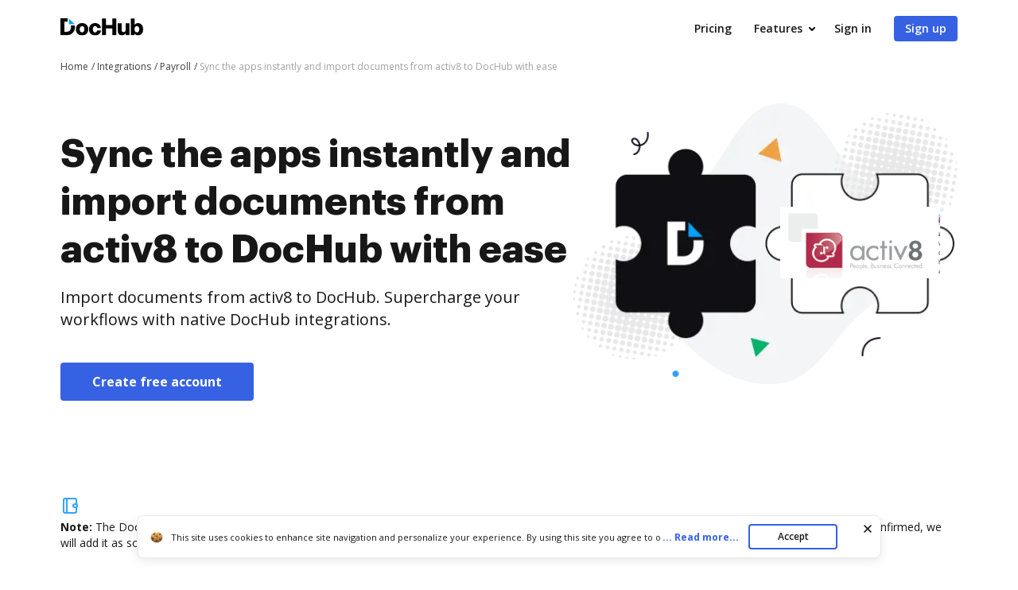

--- FILE ---
content_type: image/svg+xml
request_url: https://cdn.mrkhub.com/dochub-frontend/189/images/_modules/section-footer/page-numbering.svg
body_size: 365
content:
<svg width="14" height="14" viewBox="0 0 14 14" fill="none" xmlns="http://www.w3.org/2000/svg">
<path fill-rule="evenodd" clip-rule="evenodd" d="M6.20953 0.0224045C5.6695 -0.0933152 5.13792 0.250652 5.0222 0.790678L4.46982 3.00021H2C1.44772 3.00021 1 3.44792 1 4.00021C1 4.55249 1.44772 5.00021 2 5.00021H3.96982L2.96982 9.00021H1C0.447715 9.00021 0 9.44792 0 10.0002C0 10.5525 0.447715 11.0002 1 11.0002H2.46982L2.0222 12.7907C1.90648 13.3307 2.25045 13.8623 2.79047 13.978C3.3305 14.0937 3.86208 13.7498 3.9778 13.2097L4.53018 11.0002H7.46982L7.0222 12.7907C6.90648 13.3307 7.25045 13.8623 7.79047 13.978C8.3305 14.0937 8.86208 13.7498 8.9778 13.2097L9.53018 11.0002H12C12.5523 11.0002 13 10.5525 13 10.0002C13 9.44792 12.5523 9.00021 12 9.00021H10.0302L11.0302 5.00021H13C13.5523 5.00021 14 4.55249 14 4.00021C14 3.44792 13.5523 3.00021 13 3.00021H11.5302L11.9778 1.20974C12.0935 0.669711 11.7496 0.138124 11.2095 0.0224045C10.6695 -0.0933152 10.1379 0.250652 10.0222 0.790678L9.46982 3.00021H6.53018L6.9778 1.20974C7.09352 0.669711 6.74955 0.138124 6.20953 0.0224045ZM7.96982 9.00021L8.96982 5.00021H6.03018L5.03018 9.00021H7.96982Z" fill="#3661E3"/>
</svg>


--- FILE ---
content_type: image/svg+xml
request_url: https://cdn.mrkhub.com/dochub-frontend/189/images/_modules/section-footer/pdf-search.svg
body_size: 770
content:
<svg width="16" height="16" viewBox="0 0 16 16" fill="none" xmlns="http://www.w3.org/2000/svg">
<path fill-rule="evenodd" clip-rule="evenodd" d="M11.5869 0.592179C11.2113 0.213198 10.6998 0 10.1663 0H3C1.89543 0 1 0.89543 1 2V14C1 15.1046 1.89543 16 3 16H4C4.55228 16 5 15.5523 5 15C5 14.4477 4.55228 14 4 14H3V2H9V4L9.00549 4.14926C9.08183 5.18412 9.94564 6 11 6H13V8C13 8.55229 13.4477 9 14 9C14.5523 9 15 8.55229 15 8V4.85939C15 4.33209 14.7918 3.82611 14.4206 3.45157L11.5869 0.592179ZM11 4V2.84127L12.1483 4H11ZM12 10C12 10.7418 11.7981 11.4365 11.4462 12.032L13.7071 14.2929C14.0976 14.6834 14.0976 15.3166 13.7071 15.7071C13.3166 16.0976 12.6834 16.0976 12.2929 15.7071L10.032 13.4462C9.43645 13.7981 8.74181 14 8 14C5.79086 14 4 12.2091 4 10C4 7.79086 5.79086 6 8 6C10.2091 6 12 7.79086 12 10ZM10 10C10 11.1046 9.10457 12 8 12C6.89543 12 6 11.1046 6 10C6 8.89543 6.89543 8 8 8C9.10457 8 10 8.89543 10 10Z" fill="#3661E3"/>
</svg>


--- FILE ---
content_type: text/javascript
request_url: https://cdn.mrkhub.com/dochub-frontend/189/javascripts/integration-fake-page.js
body_size: 17635
content:
!function(){var t={367:function(t,e,i){"use strict";i.d(e,{W:function(){return s}});class s{constructor(t,e){this.instanceUid=0,this.defaults={accessibility:!1,adaptiveHeight:!1,appendArrows:null,appendDots:null,arrows:!0,asNavFor:null,prevArrow:'<button class="slick-prev" aria-label="Previous" type="button">Previous</button>',nextArrow:'<button class="slick-next" aria-label="Next" type="button">Next</button>',autoplay:!1,autoplaySpeed:3e3,centerMode:!1,centerPadding:"50px",cssEase:"ease",customPaging:function(t,e){const i=document.createElement("button");return i.value=e+1+"",i.type="button",i},dots:!1,dotsClass:"slick-dots",draggable:!0,easing:"linear",edgeFriction:.35,fade:!1,focusOnSelect:!1,focusOnChange:!1,infinite:!0,initialSlide:0,lazyLoad:"ondemand",mobileFirst:!1,pauseOnHover:!0,pauseOnFocus:!0,pauseOnDotsHover:!1,respondTo:"window",responsive:null,rows:1,rtl:!1,slide:"",slidesPerRow:1,slidesToShow:1,slidesToScroll:1,slideWidth:0,speed:500,swipe:!0,swipeToSlide:!1,touchMove:!0,touchThreshold:5,useCSS:!0,useTransform:!0,variableWidth:!1,vertical:!1,verticalSwiping:!1,waitForAnimate:!0,zIndex:1e3},this.initials={animating:!1,dragging:!1,autoPlayTimer:null,currentDirection:0,currentLeft:null,currentSlide:0,direction:1,$dots:null,listWidth:null,listHeight:null,loadIndex:0,$nextArrow:null,$prevArrow:null,scrolling:!1,slideCount:null,$slideTrack:null,$slides:null,sliding:!1,slideOffset:0,swipeLeft:null,swiping:!1,$list:null,touchObject:{},transformsEnabled:!1,unslicked:!1},this.activeBreakpoint=null,this.animType=null,this.animProp=null,this.breakpoints=[],this.breakpointSettings=[],this.cssTransitions=!1,this.focussed=!1,this.interrupted=!1,this.hidden="hidden",this.paused=!0,this.positionProp=null,this.respondTo=null,this.rowCount=1,this.shouldClick=!0,this.$slider=null,this.$slidesCache=null,this.transformType=null,this.transitionType=null,this.visibilityChange="visibilitychange",this.windowWidth=0,this.windowTimer=null,this.htmlExpr=/^(?:\s*(<[\w\W]+>)[^>]*)$/,this.touchObject={fingerCount:0,startX:0,startY:0,curY:0,curX:0,edgeHit:!1,swipeLength:0,minSwipe:0},this.originalTouchObject={fingerCount:0,startX:0,startY:0,curY:0,curX:0,edgeHit:!1,swipeLength:0,minSwipe:0},this.defaults=Object.assign(Object.assign({},this.defaults),{appendArrows:t,appendDots:t}),this.$slider=t,this.options=this.extendAll({},this.defaults,e),this.currentSlide=this.options.initialSlide,this.originalSettings=this.options,void 0!==document.mozHidden?(this.hidden="mozHidden",this.visibilityChange="mozvisibilitychange"):void 0!==document.webkitHidden&&(this.hidden="webkitHidden",this.visibilityChange="webkitvisibilitychange"),this.autoPlay=this.autoPlay.bind(this),this.autoPlayClear=this.autoPlayClear.bind(this),this.autoPlayIterator=this.autoPlayIterator.bind(this),this.changeSlide=this.changeSlide.bind(this),this.clickHandler=this.clickHandler.bind(this),this.setPosition=this.setPosition.bind(this),this.swipeHandler=this.swipeHandler.bind(this),this.keyHandler=this.keyHandler.bind(this),this.startSwipeHandler=this.startSwipeHandler.bind(this),this.moveSwipeHandler=this.moveSwipeHandler.bind(this),this.endSwipeHandler=this.endSwipeHandler.bind(this),this.instanceUid=this.instanceUid++,this.init(!0)}extendAll(t,...e){t=t||{};for(var i=1;i<arguments.length;i++)if(arguments[i])for(const e in arguments[i])arguments[i].hasOwnProperty(e)&&(t[e]=arguments[i][e]);return t}activateADA(){const t=this.$slideTrack.querySelector(".slick-active");if(t){t.setAttribute("aria-hidden","false");const e=t.querySelectorAll("a, input, button, select");for(const t of e)t.setAttribute("tabindex","0")}}createFromMarkup(t){if(!(t instanceof HTMLElement)){const e=document.createElement("div");return e.innerHTML=t,e.children[0]}return null}addSlide(t,e=null,i=!1){if("boolean"==typeof e)i=e,e=null;else if(e<0||e>=this.slideCount)return!1;this.unload(),"number"==typeof e||!0===i||this.$slideTrack.appendChild(t),this.$slides=Array.from(this.$slideTrack.children);for(const t of Array.from(this.$slideTrack.children))t.parentNode.removeChild(t);let s=0;for(const t of this.$slides)this.$slideTrack.appendChild(t),t.setAttribute("data-slick-index",(s++).toString());this.$slidesCache=this.$slides,this.reinit()}animateHeight(){1===this.options.slidesToShow&&!0===this.options.adaptiveHeight&&this.options.vertical}animateSlide(t,e){const i={};this.animateHeight(),!0===this.options.rtl&&!1===this.options.vertical&&(t=-t),this.applyTransition(),t=Math.ceil(t),!1===this.options.vertical?i[this.animType]="translate3d("+t+"px, 0px, 0px)":i[this.animType]="translate3d(0px,"+t+"px, 0px)",this.cssAppender(this.$slideTrack,i),e&&setTimeout(()=>{this.disableTransition(),e.call()},this.options.speed)}getNavTarget(){this.options.asNavFor}applyTransition(t=null){const e={};!1===this.options.fade?e[this.transitionType]=this.transformType+" "+this.options.speed+"ms "+this.options.cssEase:e[this.transitionType]="opacity "+this.options.speed+"ms "+this.options.cssEase,!1===this.options.fade&&this.cssAppender(this.$slideTrack,e)}autoPlay(){this.autoPlayClear(),this.slideCount>this.options.slidesToShow&&(this.autoPlayTimer=setInterval(this.autoPlayIterator,this.options.autoplaySpeed))}autoPlayClear(){this.autoPlayTimer&&clearInterval(this.autoPlayTimer)}autoPlayIterator(){var t=this.currentSlide+this.options.slidesToScroll;this.paused||this.interrupted||this.focussed||(!1===this.options.infinite&&(1===this.direction&&this.currentSlide+1===this.slideCount-1?this.direction=0:0===this.direction&&(t=this.currentSlide-this.options.slidesToScroll,this.currentSlide-1==0&&(this.direction=1))),this.slideHandler(t))}buildArrows(){!0===this.options.arrows&&(this.$prevArrow=this.createFromMarkup(this.options.prevArrow),this.$nextArrow=this.createFromMarkup(this.options.nextArrow),this.$prevArrow.classList.add("slick-arrow"),this.$nextArrow.classList.add("slick-arrow"),this.slideCount>this.options.slidesToShow?(this.$prevArrow.classList.remove("slick-hidden"),this.$nextArrow.classList.remove("slick-hidden"),this.$prevArrow.removeAttribute("aria-hidden","tabindex"),this.$nextArrow.removeAttribute("aria-hidden","tabindex"),this.htmlExpr.test(this.options.prevArrow)&&this.options.appendArrows.insertBefore(this.$prevArrow,this.options.appendArrows.firstChild),this.htmlExpr.test(this.options.nextArrow)&&this.options.appendArrows.appendChild(this.$nextArrow),!0!==this.options.infinite&&(this.$prevArrow.classList.add("slick-disabled"),this.$prevArrow.setAttribute("aria-disabled","true"))):(this.$prevArrow.classList.add("slick-hidden"),this.$prevArrow.setAttribute("aria-disabled","true"),this.$prevArrow.setAttribute("tabindex","-1"),this.$nextArrow.classList.add("slick-hidden"),this.$nextArrow.setAttribute("aria-disabled","true"),this.$nextArrow.setAttribute("tabindex","-1")))}buildDots(){var t,e;if(!0===this.options.dots&&this.slideCount>this.options.slidesToShow){for(this.$slider.classList.add("slick-dotted"),(e=document.createElement("ul")).classList.add(this.options.dotsClass),t=0;t<=this.getDotCount();t+=1){const i=document.createElement("li");i.appendChild(this.options.customPaging.call(this,this,t)),e.appendChild(i)}this.options.appendDots.appendChild(e),this.$dots=e;this.$dots.querySelectorAll("li")[0].classList.add("slick-active")}}buildOut(){this.$slides=this.$slider.children;let t=0;for(let e of this.$slides)e.classList.add("slick-slide"),e.setAttribute("data-slick-index",t),t++;this.slideCount=this.$slides.length,this.$slider.classList.add("slick-slider");const e=this.creatDiv("slick-track");0===this.slideCount||(this.$slideTrack=this.wrapAll(this.$slides,e));const i=this.creatDiv("slick-list");this.$list=this.wrapAll([this.$slideTrack],i),this.$slides=this.$slideTrack.children,this.$slideTrack.style.opacity="0",!0!==this.options.centerMode&&!0!==this.options.swipeToSlide||(this.options.slidesToScroll=1),this.setupInfinite(),this.buildArrows(),this.buildDots(),this.updateDots(),this.setSlideClasses("number"==typeof this.currentSlide?this.currentSlide:0),!0===this.options.draggable&&this.$list.classList.add("draggable")}creatDiv(t){const e=document.createElement("div");return e.classList.add(t),e}wrapAll(t,e){for(var i=t[0].parentNode,s=t[0].previousSibling,o=0;t.length-o;e.firstChild===t[0]&&o++)e.appendChild(t[o]);var n=s?s.nextSibling:i.firstChild;return i.insertBefore(e,n),e}buildRows(){var t,e,i,s,o,n,r;if(s=document.createDocumentFragment(),n=Array.from(this.$slider.children).slice(),this.options.rows>0){for(r=this.options.slidesPerRow*this.options.rows,o=Math.ceil(n.length/r),t=0;t<o;t++){const o=document.createElement("div");for(e=0;e<this.options.rows;e++){const s=document.createElement("div");for(i=0;i<this.options.slidesPerRow;i++){const o=n[t*r+(e*this.options.slidesPerRow+i)];if(o){let t="";t=!1===this.options.variableWidth&&0!==this.options.slideWidth?this.options.slideWidth+"px":100/this.options.slidesPerRow+"%",this.cssAppender(o,{width:t,display:"inline-block"}),s.appendChild(o)}}o.appendChild(s)}s.appendChild(o)}this.emptyDOM(this.$slider),this.$slider.appendChild(s)}}emptyDOM(t){for(;t.firstChild;)t.removeChild(t.firstChild)}checkResponsive(t=!1,e=!1){var i,s,o,n,r,l=!1,a=this.get_Width(this.$slider),d=window.innerWidth;if("window"===this.respondTo?r=d:"slider"===this.respondTo?r=a:"min"===this.respondTo&&(r=Math.min(d,a)),null===(s=null===(i=this.options)||void 0===i?void 0:i.responsive)||void 0===s?void 0:s.length){for(o in n=null,this.breakpoints)this.breakpoints.hasOwnProperty(o)&&(!1===this.originalSettings.mobileFirst?r<this.breakpoints[o]&&(n=this.breakpoints[o]):r>this.breakpoints[o]&&(n=this.breakpoints[o]));if(null!==n?null!==this.activeBreakpoint?(n!==this.activeBreakpoint||e)&&(this.activeBreakpoint=n,"unslick"===this.breakpointSettings[n]?this.unslick(n):(this.options=this.extendAll({},this.originalSettings,this.breakpointSettings[n]),!0===t&&(this.currentSlide=this.options.initialSlide),this.refresh(t)),l=n):(this.activeBreakpoint=n,"unslick"===this.breakpointSettings[n]?this.unslick(n):(this.options=this.extendAll({},this.originalSettings,this.breakpointSettings[n]),!0===t&&(this.currentSlide=this.options.initialSlide),this.refresh(t)),l=n):null!==this.activeBreakpoint&&(this.activeBreakpoint=null,this.options=this.originalSettings,!0===t&&(this.currentSlide=this.options.initialSlide),this.refresh(t),l=n),!t&&!1!==l){const t=this.createTrigger("breakpoint",[this,l]);this.$slider.dispatchEvent(t)}}}changeSlide(t,e=!1){var i,s,o=t.currentTarget;switch(this.isMatches(o,"a"),i=this.slideCount%this.options.slidesToScroll!==0?0:(this.slideCount-this.currentSlide)%this.options.slidesToScroll,t.data.message){case"previous":s=0===i?this.options.slidesToScroll:this.options.slidesToShow-i,this.slideCount>this.options.slidesToShow&&this.slideHandler(this.currentSlide-s,!1,e);break;case"next":s=0===i?this.options.slidesToScroll:i,this.slideCount>this.options.slidesToShow&&this.slideHandler(this.currentSlide+s,!1,e);break;case"index":var n=0===t.data.index?0:t.data.index||this.indexInParent(o)*this.options.slidesToScroll;this.slideHandler(this.checkNavigable(n),!1,e);break;default:return}}indexInParent(t){for(var e=t.parentNode.childNodes,i=0,s=0;s<e.length;s++){if(e[s]===t)return i;1===e[s].nodeType&&i++}return-1}checkNavigable(t){var e,i;if(i=0,t>(e=this.getNavigableIndexes())[e.length-1])t=e[e.length-1];else for(const s in e){if(t<e[s]){t=i;break}i=e[s]}return t}cleanUpEvents(){if(this.options.dots&&null!==this.$dots){const t=this;this.queryAll("li",this.$dots).forEach(function(e){e.removeEventListener("click",t.changeSlide),e.removeEventListener("mouseenter",t.interrupt.bind(t),!0),e.removeEventListener("mouseleave",t.interrupt.bind(t),!1)}),!0===this.options.accessibility&&this.$dots.removeEventListener("keydown",this.keyHandler)}!0===this.options.arrows&&this.slideCount>this.options.slidesToShow&&(this.$prevArrow&&this.$prevArrow.removeEventListener("click",this.changeSlide),this.$nextArrow&&this.$nextArrow.removeEventListener("click",this.changeSlide),!0===this.options.accessibility&&(this.$prevArrow&&this.$prevArrow.removeEventListener("keydown",this.keyHandler),this.$nextArrow&&this.$nextArrow.removeEventListener("keydown",this.keyHandler))),this.$list.removeEventListener("touchstart",this.startSwipeHandler),this.$list.removeEventListener("mousedown",this.startSwipeHandler),this.$list.removeEventListener("touchmove",this.moveSwipeHandler),this.$list.removeEventListener("mousemove",this.moveSwipeHandler),this.$list.removeEventListener("touchend",this.endSwipeHandler),this.$list.removeEventListener("mouseup",this.endSwipeHandler),this.$list.removeEventListener("touchcancel",this.endSwipeHandler),this.$list.removeEventListener("mouseleave",this.endSwipeHandler),this.$list.removeEventListener("click",this.clickHandler),document.removeEventListener(this.visibilityChange,this.visibility),this.cleanUpSlideEvents(),!0===this.options.accessibility&&this.$list.removeEventListener("keydown",this.keyHandler),window.removeEventListener("resize",this.resize),window.removeEventListener("load",this.setPosition)}cleanUpSlideEvents(){this.$list.removeEventListener("mouseenter",this.interrupt.bind(this),!0),this.$list.removeEventListener("mouseleave",this.interrupt.bind(this),!1)}cleanUpRows(){if(this.options.rows>0){for(let t of this.$slides)t.removeAttribute("style");this.emptyDOM(this.$slider)}}clickHandler(t){!1===this.shouldClick&&(t.stopImmediatePropagation(),t.stopPropagation(),t.preventDefault())}destroy(t=!1){const e=this;if(this.autoPlayClear(),this.touchObject=Object.assign({},this.originalTouchObject),this.cleanUpEvents(),this.queryAll(".slick-cloned",this.$slider).forEach(function(t){e.removeNodeUtil(t)}),this.$dots&&this.$dots.parentNode.removeChild(this.$dots),this.$prevArrow&&this.htmlExpr.test(this.options.prevArrow)&&(this.$prevArrow.classList.remove("slick-disabled","slick-arrow","slick-hidden"),this.$prevArrow.removeAttribute("aria-hidden","aria-disabled","tabindex"),this.$prevArrow.style.display="",this.removeNodeUtil(this.$prevArrow)),this.$nextArrow&&this.htmlExpr.test(this.options.nextArrow)&&(this.$nextArrow.classList.remove("slick-disabled","slick-arrow","slick-hidden"),this.$nextArrow.removeAttribute("aria-hidden","aria-disabled","tabindex"),this.$nextArrow.style.display="",this.removeNodeUtil(this.$nextArrow)),this.$slides&&this.$slides.length>0){for(let t of this.$slides)t.classList.remove("slick-slide","slick-active","slick-center","slick-visible","slick-current"),t.removeAttribute("aria-hidden"),t.removeAttribute("data-slick-index");for(let t of Array.from(this.$slideTrack.children))this.removeNodeUtil(t);this.removeNodeUtil(this.$slideTrack),this.removeNodeUtil(this.$list)}if(this.cleanUpRows(),this.$slider.classList.remove("slick-slider","slick-initialized","slick-dotted"),this.unslicked=!0,!t){const t=this.createTrigger("destroy",[this]);this.$slider.dispatchEvent(t)}}disableTransition(t=null){var e={};e[this.transitionType]="",!1===this.options.fade&&this.cssAppender(this.$slideTrack,e)}fadeSlide(t,e){}fadeSlideOut(t){}cssAppender(t,e){Object.keys(e).forEach(i=>{t.style[i]=e[i]})}filterSlides(t){}focusHandler(){const t=this,e=function(e){var i=this;setTimeout(function(){t.options.pauseOnFocus&&t.isMatches(i,":focus")&&(t.focussed=!0,t.autoPlay())},0)},i=function(e){t.options.pauseOnFocus&&(t.focussed=!1,t.autoPlay())};this.$slider.removeEventListener("focus",e),this.$slider.removeEventListener("blur",i),this.$slider.addEventListener("focus",e),this.$slider.addEventListener("blur",i)}getCurrent(){return this.currentSlide}getDotCount(){var t=0,e=0,i=0;if(!0===this.options.infinite)if(this.slideCount<=this.options.slidesToShow)++i;else for(;t<this.slideCount;)++i,t=e+this.options.slidesToScroll,e+=this.options.slidesToScroll<=this.options.slidesToShow?this.options.slidesToScroll:this.options.slidesToShow;else if(!0===this.options.centerMode)i=this.slideCount;else if(this.options.asNavFor)for(;t<this.slideCount;)++i,t=e+this.options.slidesToScroll,e+=this.options.slidesToScroll<=this.options.slidesToShow?this.options.slidesToScroll:this.options.slidesToShow;else i=1+Math.ceil((this.slideCount-this.options.slidesToShow)/this.options.slidesToScroll);return i-1}getLeft(t){var e,i,s,o,n=0;if(this.slideOffset=0,i=this.get_OuterHeight(this.$slides[0],!0),!0===this.options.infinite?(this.slideCount>this.options.slidesToShow&&(this.slideOffset=this.slideWidth*this.options.slidesToShow*-1,o=-1,!0===this.options.vertical&&!0===this.options.centerMode&&(2===this.options.slidesToShow?o=-1.5:1===this.options.slidesToShow&&(o=-2)),n=i*this.options.slidesToShow*o),this.slideCount%this.options.slidesToScroll!==0&&t+this.options.slidesToScroll>this.slideCount&&this.slideCount>this.options.slidesToShow&&(t>this.slideCount?(this.slideOffset=(this.options.slidesToShow-(t-this.slideCount))*this.slideWidth*-1,n=(this.options.slidesToShow-(t-this.slideCount))*i*-1):(this.slideOffset=this.slideCount%this.options.slidesToScroll*this.slideWidth*-1,n=this.slideCount%this.options.slidesToScroll*i*-1))):t+this.options.slidesToShow>this.slideCount&&(this.slideOffset=(t+this.options.slidesToShow-this.slideCount)*this.slideWidth,n=(t+this.options.slidesToShow-this.slideCount)*i),this.slideCount<=this.options.slidesToShow&&(this.slideOffset=0,n=0),!0===this.options.centerMode&&this.slideCount<=this.options.slidesToShow?this.slideOffset=this.slideWidth*Math.floor(this.options.slidesToShow)/2-this.slideWidth*this.slideCount/2:!0===this.options.centerMode&&!0===this.options.infinite?this.slideOffset+=this.slideWidth*Math.floor(this.options.slidesToShow/2)-this.slideWidth:!0===this.options.centerMode&&(this.slideOffset=0,this.slideOffset+=this.slideWidth*Math.floor(this.options.slidesToShow/2)),e=!1===this.options.vertical?t*this.slideWidth*-1+this.slideOffset:t*i*-1+n,!0===this.options.variableWidth&&(s=this.slideCount<=this.options.slidesToShow||!1===this.options.infinite?this.$slideTrack.children[t]:this.$slideTrack.children[t+this.options.slidesToShow],!0===this.options.rtl||(e=s?-1*s.offsetLeft:0),!0===this.options.centerMode)){s=this.slideCount<=this.options.slidesToShow||!1===this.options.infinite?this.$slideTrack.children[t]:this.$slideTrack.children[t+this.options.slidesToShow+1],!0===this.options.rtl||(e=s?-1*s.offsetLeft:0),e+=(this.get_Width(this.$list,!0)-this.get_OuterWidth(s))/2}return e}getOption(t){return this.options[t]}getNavigableIndexes(){var t,e=0,i=0,s=[];for(!1===this.options.infinite?t=this.slideCount:(e=-1*this.options.slidesToScroll,i=-1*this.options.slidesToScroll,t=2*this.slideCount);e<t;)s.push(e),e=i+this.options.slidesToScroll,i+=this.options.slidesToScroll<=this.options.slidesToShow?this.options.slidesToScroll:this.options.slidesToShow;return s}getSlick(){return this}getSlideCount(){var t;if(t=!0===this.options.centerMode?Math.floor(this.get_Width(this.$list,!0)/2):0,-1*this.swipeLeft+t,!0!==this.options.swipeToSlide)return this.options.slidesToScroll}goTo(t,e){this.changeSlide({data:{message:"index",index:parseInt(t)}},e)}init(t=!1){if(this.$slider.classList.contains("slick-initialized")||(this.$slider.classList.add("slick-initialized"),this.buildRows(),this.buildOut(),this.setProps(),this.startLoad(),this.loadSlider(),this.initializeEvents(),this.updateArrows(),this.updateDots(),this.checkResponsive(!0),this.focusHandler(),this.setPosition()),t){const t=this.createTrigger("init",[this]);this.$slider.dispatchEvent(t)}this.options.autoplay&&(this.paused=!1,this.autoPlay())}initArrowEvents(){const t=this;if(!0===this.options.arrows&&this.slideCount>this.options.slidesToShow){const e=function(e){e.data={message:"previous"},e.originalEvent=e,t.changeSlide(e)},i=function(e){e.data={message:"next"},e.originalEvent=e,t.changeSlide(e)};this.$prevArrow.removeEventListener("click",e),this.$prevArrow.addEventListener("click",e),this.$nextArrow.removeEventListener("click",i),this.$nextArrow.addEventListener("click",i),!0===this.options.accessibility&&(this.$prevArrow.addEventListener("keydown",this.keyHandler),this.$nextArrow.addEventListener("keydown",this.keyHandler))}}initDotEvents(){const t=this;!0===this.options.dots&&this.slideCount>this.options.slidesToShow&&(this.queryAll("li",this.$dots).forEach(function(e){e.addEventListener("click",function(e){e.data={message:"index"},t.changeSlide(e)})}),!0===this.options.accessibility&&this.$dots.addEventListener("keydown",this.keyHandler)),!0===this.options.dots&&!0===this.options.pauseOnDotsHover&&this.slideCount>this.options.slidesToShow&&this.queryAll("li",this.$dots).forEach(function(e){e.addEventListener("mouseenter",t.interrupt.bind(t),!0),e.addEventListener("mouseleave",t.interrupt.bind(t),!1)})}initSlideEvents(){this.options.pauseOnHover&&(this.$list.addEventListener("mouseenter",this.interrupt.bind(this),!0),this.$list.addEventListener("mouseleave",this.interrupt.bind(this),!1))}isMatches(t,e){return(t.matches||t.matchesSelector||t.msMatchesSelector||t.mozMatchesSelector||t.webkitMatchesSelector||t.oMatchesSelector).call(t,e)}initializeEvents(){this.initArrowEvents(),this.initDotEvents(),this.initSlideEvents(),this.$list.addEventListener("touchstart",this.startSwipeHandler),this.$list.addEventListener("mousedown",this.startSwipeHandler),this.$list.addEventListener("touchmove",this.moveSwipeHandler),this.$list.addEventListener("mousemove",this.moveSwipeHandler),this.$list.addEventListener("touchend",this.endSwipeHandler),this.$list.addEventListener("mouseup",this.endSwipeHandler),this.$list.addEventListener("touchcancel",this.endSwipeHandler),this.$list.addEventListener("mouseleave",this.endSwipeHandler),this.$list.addEventListener("click",this.clickHandler),document.addEventListener(this.visibilityChange,this.visibility.bind(this)),!0===this.options.accessibility&&this.$list.addEventListener("keydown",this.keyHandler),window.addEventListener("resize",this.resize.bind(this)),window.addEventListener("load",this.setPosition)}onHandler(t,e,i){document.addEventListener(t,function(t){for(var s=t.target;s&&s!==this;s=s.parentNode)if(s.matches(e)){i.call(s,t);break}},!1)}initUI(){!0===this.options.arrows&&this.slideCount>this.options.slidesToShow&&(this.$prevArrow.style.display="",this.$nextArrow.style.display=""),!0===this.options.dots&&this.slideCount>this.options.slidesToShow&&(this.$dots.style.display="")}keyHandler(t){t.target.tagName.match("TEXTAREA|INPUT|SELECT")||(37===t.keyCode&&!0===this.options.accessibility?this.changeSlide({data:{message:!0===this.options.rtl?"next":"previous"}}):39===t.keyCode&&!0===this.options.accessibility&&this.changeSlide({data:{message:!0===this.options.rtl?"previous":"next"}}))}loadSlider(){this.setPosition(),this.$slideTrack.style.opacity="1",this.$slider.classList.remove("slick-loading"),this.initUI(),this.options.lazyLoad}next(){this.changeSlide({data:{message:"next"}})}orientationChange(){this.checkResponsive(),this.setPosition()}pause(){this.autoPlayClear(),this.paused=!0}play(){this.autoPlay(),this.options.autoplay=!0,this.paused=!1,this.focussed=!1,this.interrupted=!1}postSlide(t){if(!this.unslicked){const e=this.createTrigger("afterChange",[this,t]);this.$slider.dispatchEvent(e),this.animating=!1,this.slideCount>this.options.slidesToShow&&this.setPosition(),this.swipeLeft=null,this.options.autoplay&&this.autoPlay()}}prev(){this.changeSlide({data:{message:"previous"}})}preventDefault(t){t.preventDefault()}refresh(t){var e,i;i=this.slideCount-this.options.slidesToShow,!this.options.infinite&&this.currentSlide>i&&(this.currentSlide=i),this.slideCount<=this.options.slidesToShow&&(this.currentSlide=0),e=this.currentSlide,this.destroy(!0),this.extendAll(this,this.initials,{currentSlide:e}),this.init(),t||this.changeSlide({data:{message:"index",index:e}},!1)}reinit(){this.$slides=this.$slideTrack.children;for(let t of this.$slides)t.classList.add("slick-slide");this.slideCount=this.$slides.length,this.currentSlide>=this.slideCount&&0!==this.currentSlide&&(this.currentSlide=this.currentSlide-this.options.slidesToScroll),this.slideCount<=this.options.slidesToShow&&(this.currentSlide=0),this.setProps(),this.setupInfinite(),this.buildArrows(),this.updateArrows(),this.initArrowEvents(),this.buildDots(),this.updateDots(),this.initDotEvents(),this.cleanUpSlideEvents(),this.initSlideEvents(),this.checkResponsive(!1,!0),this.options.focusOnSelect,this.setSlideClasses("number"==typeof this.currentSlide?this.currentSlide:0),this.setPosition(),this.focusHandler(),this.paused=!this.options.autoplay,this.autoPlay();const t=this.createTrigger("reInit",[this]);this.$slider.dispatchEvent(t)}resize(){window.innerWidth!==this.windowWidth&&(clearTimeout(this.windowDelay),this.windowDelay=setTimeout(()=>{this.windowWidth=window.innerWidth,this.checkResponsive(),this.unslicked||this.setPosition()},50))}removeSlide(t,e=!1,i=!1){if(t="boolean"==typeof t?!0===(e=t)?0:this.slideCount-1:!0===e?--t:t,this.slideCount<1||t<0||t>this.slideCount-1)return!1;if(this.unload(),!0===i)for(let t of Array.from(this.$slideTrack.children))t.parentNode.removeChild(t);else{const e=this.$slideTrack.children[t];e.parentNode.removeChild(e)}this.$slides=Array.from(this.$slideTrack.children);for(let t of Array.from(this.$slideTrack.children))t.parentNode.removeChild(t);for(let t of this.$slides)this.$slideTrack.appendChild(t);this.$slidesCache=this.$slides,this.reinit()}setCSS(t){var e,i,s={};!0===this.options.rtl&&(t=-t),e="left"===this.positionProp?Math.ceil(t)+"px":"0px",i="top"===this.positionProp?Math.ceil(t)+"px":"0px",s[this.animType]="translate3d("+e+", "+i+", 0px)",this.cssAppender(this.$slideTrack,s)}setDimensions(){if(!1===this.options.vertical)!0===this.options.centerMode&&this.cssAppender(this.$list,{padding:"0px "+this.options.centerPadding});else{const t=this.get_OuterHeight(this.$slides[0],!0)*this.options.slidesToShow;this.set_Height(this.$list,t),!0===this.options.centerMode&&this.cssAppender(this.$list,{padding:this.options.centerPadding+" 0px"})}if(!0===this.options.centerMode?this.listWidth=this.get_Width(this.$list,!0):this.listWidth=this.get_Width(this.$list),this.listHeight=this.get_Height(this.$list),!1===this.options.vertical&&!1===this.options.variableWidth){this.options.slideWidth?this.slideWidth=this.options.slideWidth:this.slideWidth=Math.ceil(this.listWidth/this.options.slidesToShow);const t=Math.ceil(this.slideWidth*this.$slideTrack.children.length);this.set_Width(this.$slideTrack,t)}else if(!0===this.options.variableWidth)this.set_Width(this.$slideTrack,5e3*this.slideCount);else{this.slideWidth=Math.ceil(this.listWidth);const t=Math.ceil(this.get_OuterHeight(this.$slides[0],!0)*this.$slideTrack.children.length);this.set_Height(this.$slideTrack,t)}const t=this.get_OuterWidth(this.$slides[0],!0)-this.get_OuterWidth(this.$slides[0]);if(!1===this.options.variableWidth)for(let e of this.$slideTrack.children)this.set_Width(e,this.slideWidth-t)}get_OuterHeight(t,e){if(e){var i=t.offsetHeight,s=getComputedStyle(t);return i+=parseInt(s.marginTop)+parseInt(s.marginBottom)}{let e=t.offsetHeight;return e||0}}get_OuterWidth(t,e=!1){if(e){var i=t.offsetWidth,s=getComputedStyle(t);return i+=parseInt(s.marginLeft)+parseInt(s.marginRight)}{let e=t.offsetWidth;return e||0}}get_Width(t,e=!1){let i=getComputedStyle(t,null);if(e){let t=parseFloat(i.width.replace("px","")),e=parseFloat(i.paddingLeft.replace("px","")),s=parseFloat(i.paddingRight.replace("px",""));if(t)return t-e-s}else{let t=parseFloat(i.width.replace("px",""));if(t)return t}return 0}get_Height(t){let e=parseFloat(getComputedStyle(t,null).height.replace("px",""));return e||0}set_Height(t,e){"function"==typeof e&&(e=e()),t.style.height="string"==typeof e?e:e+"px"}set_Width(t,e){"function"==typeof e&&(e=e()),t.style.width="string"==typeof e?e:e+"px"}setFade(){}setListHeight(){if(1===this.options.slidesToShow&&!0===this.options.adaptiveHeight&&!1===this.options.vertical){var t=this.get_OuterHeight(this.$slides[this.currentSlide],!0);this.$list.style.height=t}}setOption(){}setPosition(){this.setDimensions(),this.setListHeight(),!1===this.options.fade?this.setCSS(this.getLeft(this.currentSlide)):this.setFade()}setProps(){var t=document.body.style;this.positionProp=!0===this.options.vertical?"top":"left","top"===this.positionProp?this.$slider.classList.add("slick-vertical"):this.$slider.classList.remove("slick-vertical"),void 0===t.WebkitTransition&&void 0===t.MozTransition&&void 0===t.msTransition||!0===this.options.useCSS&&(this.cssTransitions=!0),this.options.fade&&("number"==typeof this.options.zIndex?this.options.zIndex<3&&(this.options.zIndex=3):this.options.zIndex=this.defaults.zIndex),void 0!==t.OTransform&&(this.animType="OTransform",this.transformType="-o-transform",this.transitionType="OTransition",void 0===t.perspectiveProperty&&void 0===t.webkitPerspective&&(this.animType=!1)),void 0!==t.MozTransform&&(this.animType="MozTransform",this.transformType="-moz-transform",this.transitionType="MozTransition",void 0===t.perspectiveProperty&&void 0===t.MozPerspective&&(this.animType=!1)),void 0!==t.webkitTransform&&(this.animType="webkitTransform",this.transformType="-webkit-transform",this.transitionType="webkitTransition",void 0===t.perspectiveProperty&&void 0===t.webkitPerspective&&(this.animType=!1)),void 0!==t.msTransform&&(this.animType="msTransform",this.transformType="-ms-transform",this.transitionType="msTransition",t.msTransform||(this.animType=!1)),void 0!==t.transform&&!1!==this.animType&&(this.animType="transform",this.transformType="transform",this.transitionType="transition"),this.transformsEnabled=this.options.useTransform&&null!==this.animType&&!1!==this.animType}setSlideClasses(t){var e,i,s,o;i=Array.from(this.$slider.querySelectorAll(".slick-slide"));for(let t of i)t.classList.remove("slick-active"),t.classList.remove("slick-center"),t.classList.remove("slick-current"),t.setAttribute("aria-hidden","true");if(this.$slides[t]&&this.$slides[t].classList.add("slick-current"),!0===this.options.centerMode){var n=this.options.slidesToShow%2==0?1:0;if(e=Math.floor(this.options.slidesToShow/2),!0===this.options.infinite){if(this.slideCount-1===t){Array.from(this.$slides).find(t=>t.classList.contains("slick-clone-start")).classList.add("slick-current")}else if(0===t){Array.from(this.$slides).find(t=>t.classList.contains("slick-clone-end")).classList.add("slick-current")}if(t>=e&&t<=this.slideCount-1-e){const s=i.slice(t-e+n,t+e+1);for(let t of s)t.classList.add("slick-active"),t.setAttribute("aria-hidden","false")}else{s=this.options.slidesToShow+t;const o=i.slice(s-e+1+n,s+e+2);for(let t of o)t.classList.add("slick-active"),t.setAttribute("aria-hidden","false")}0===t?i[this.options.slidesToShow+this.slideCount+1].classList.add("slick-center"):t===this.slideCount-1&&i[this.options.slidesToShow].classList.add("slick-center")}this.$slides[t]&&this.$slides[t].classList.add("slick-center")}else if(t>=0&&t<=this.slideCount-this.options.slidesToShow){const e=Array.from(this.$slides).slice(t,t+this.options.slidesToShow);for(let t of e)t.classList.add("slick-active"),t.setAttribute("aria-hidden","false")}else if(i.length<=this.options.slidesToShow)for(let t of i)t.classList.add("slick-active"),t.setAttribute("aria-hidden","false");else if(o=this.slideCount%this.options.slidesToShow,s=!0===this.options.infinite?this.options.slidesToShow+t:t,this.options.slidesToShow===this.options.slidesToScroll&&this.slideCount-t<this.options.slidesToShow){const t=i.slice(s-(this.options.slidesToShow-o),s+o);for(let e of t)e.classList.add("slick-active"),e.setAttribute("aria-hidden","false")}else{const t=i.slice(s,s+this.options.slidesToShow);for(let e of t)e.classList.add("slick-active"),e.setAttribute("aria-hidden","false")}"ondemand"===this.options.lazyLoad||this.options.lazyLoad}setupInfinite(){let t,e,i;if(!0===this.options.fade&&(this.options.centerMode=!1),!0===this.options.infinite&&!1===this.options.fade&&(e=null,this.slideCount>this.options.slidesToShow)){i=!0===this.options.centerMode?this.options.slidesToShow+1:this.options.slidesToShow;const s=Array.from(this.$slides);let o=!0;for(t=this.slideCount;t>this.slideCount-i;t-=1){e=t-1;const i=s[e].cloneNode(!0);i.setAttribute("id",""),i.setAttribute("data-slick-index",(e-this.slideCount).toString()),i.classList.add("slick-cloned"),o&&(o=!1,i.classList.add("slick-clone-start")),this.$slideTrack.insertBefore(i,this.$slideTrack.firstChild)}for(o=!0,t=0;t<i+this.slideCount;t+=1){e=t;const i=s[e];if(i){const t=i.cloneNode(!0);t.setAttribute("id",""),t.setAttribute("data-slick-index",(e+this.slideCount).toString()),t.classList.add("slick-cloned"),o&&(o=!1,t.classList.add("slick-clone-end")),this.$slideTrack.appendChild(t)}}}}interrupt(t){t||this.autoPlay(),this.interrupted=t}slideHandler(t,e=!1,i=!1){var s,o,n,r,l,a;if(!0===this.animating&&!0===this.options.waitForAnimate)return;if(!0===this.options.fade&&this.currentSlide===t)return;if(s=t,l=this.getLeft(s),r=this.getLeft(this.currentSlide),this.currentLeft=null===this.swipeLeft?r:this.swipeLeft,!1===this.options.infinite&&!1===this.options.centerMode&&(t<0||t>this.getDotCount()*this.options.slidesToScroll))return void(!1===this.options.fade&&(s=this.currentSlide,!0!==i&&this.slideCount>this.options.slidesToShow?this.animateSlide(r,()=>{this.postSlide(s)}):this.postSlide(s)));if(!1===this.options.infinite&&!0===this.options.centerMode&&(t<0||t>this.slideCount-this.options.slidesToScroll))return void(!1===this.options.fade&&(s=this.currentSlide,!0!==i&&this.slideCount>this.options.slidesToShow?this.animateSlide(r,()=>{this.postSlide(s)}):this.postSlide(s)));this.options.autoplay&&clearInterval(this.autoPlayTimer),o=s<0?this.slideCount%this.options.slidesToScroll!==0?this.slideCount-this.slideCount%this.options.slidesToScroll:this.slideCount+s:s>=this.slideCount?this.slideCount%this.options.slidesToScroll!==0?0:s-this.slideCount:s,this.animating=!0;const d=this.createTrigger("beforeChange",[this,this.currentSlide,o]);if(this.$slider.dispatchEvent(d),n=this.currentSlide,this.currentSlide=o,this.setSlideClasses(this.currentSlide),this.options.asNavFor&&(a=(a=this.getNavTarget()).slick("getSlick")).slideCount<=a.options.slidesToShow&&a.setSlideClasses(this.currentSlide),this.updateDots(),this.updateArrows(),!0===this.options.fade)return!0!==i?(this.fadeSlideOut(n),this.fadeSlide(o,()=>{this.postSlide(o)})):this.postSlide(o),void this.animateHeight();!0!==i&&this.slideCount>this.options.slidesToShow?this.animateSlide(l,()=>{this.postSlide(o)}):this.postSlide(o)}startLoad(){!0===this.options.arrows&&this.slideCount>this.options.slidesToShow&&(this.$prevArrow.style.display="none",this.$nextArrow.style.display="none"),!0===this.options.dots&&this.slideCount>this.options.slidesToShow&&(this.$dots.style.display="none"),this.$slider.classList.add("slick-loading")}swipeDirection(){var t,e,i,s;return t=this.touchObject.startX-this.touchObject.curX,e=this.touchObject.startY-this.touchObject.curY,i=Math.atan2(e,t),(s=Math.round(180*i/Math.PI))<0&&(s=360-Math.abs(s)),s<=45&&s>=0||s<=360&&s>=315?!1===this.options.rtl?"left":"right":s>=135&&s<=225?!1===this.options.rtl?"right":"left":!0===this.options.verticalSwiping?s>=35&&s<=135?"down":"up":"vertical"}swipeEnd(t){var e,i;if(this.dragging=!1,this.swiping=!1,this.scrolling)return this.scrolling=!1,!1;if(this.interrupted=!1,this.shouldClick=!(this.touchObject.swipeLength>10),void 0===this.touchObject.curX)return!1;if(!0===this.touchObject.edgeHit){const t=this.createTrigger("edge",[this,this.swipeDirection()]);this.$slider.dispatchEvent(t)}if(this.touchObject.swipeLength>=this.touchObject.minSwipe){switch(i=this.swipeDirection()){case"left":case"down":e=this.options.swipeToSlide?this.checkNavigable(this.currentSlide+this.getSlideCount()):this.currentSlide+this.getSlideCount(),this.currentDirection=0;break;case"right":case"up":e=this.options.swipeToSlide?this.checkNavigable(this.currentSlide-this.getSlideCount()):this.currentSlide-this.getSlideCount(),this.currentDirection=1}if("vertical"!==i){this.slideHandler(e),this.touchObject=Object.assign({},this.originalTouchObject);const t=this.createTrigger("swipe",[this,i]);this.$slider.dispatchEvent(t)}}else this.touchObject.startX!==this.touchObject.curX&&(this.slideHandler(this.currentSlide),this.touchObject=Object.assign({},this.originalTouchObject))}createTrigger(t,e){let i;return window.CustomEvent&&"function"==typeof window.CustomEvent?i=new CustomEvent(t,{detail:e}):(i=document.createEvent("CustomEvent"),i.initCustomEvent(t,!0,!0,e)),i}startSwipeHandler(t){t.data={action:"start"},t.originalEvent=t,this.swipeHandler(t)}moveSwipeHandler(t){t.data={action:"move"},t.originalEvent=t,this.swipeHandler(t)}endSwipeHandler(t){t.data={action:"end"},t.originalEvent=t,this.swipeHandler(t)}swipeHandler(t){if(!(!1===this.options.swipe||"ontouchend"in document&&!1===this.options.swipe||!1===this.options.draggable&&-1!==t.type.indexOf("mouse")))switch(this.touchObject.fingerCount=t.originalEvent&&void 0!==t.originalEvent.touches?t.originalEvent.touches.length:1,this.touchObject.minSwipe=this.listWidth/this.options.touchThreshold,!0===this.options.verticalSwiping&&(this.touchObject.minSwipe=this.listHeight/this.options.touchThreshold),t.data.action){case"start":this.swipeStart(t);break;case"move":this.swipeMove(t);break;case"end":this.swipeEnd(t)}}swipeMove(t){var e,i,s,o,n,r;return n=void 0!==t.originalEvent?t.originalEvent.touches:null,!(!this.dragging||this.scrolling||n&&1!==n.length)&&(e=this.getLeft(this.currentSlide),this.touchObject.curX=void 0!==n?n[0].pageX:t.clientX,this.touchObject.curY=void 0!==n?n[0].pageY:t.clientY,this.touchObject.swipeLength=Math.round(Math.sqrt(Math.pow(this.touchObject.curX-this.touchObject.startX,2))),r=Math.round(Math.sqrt(Math.pow(this.touchObject.curY-this.touchObject.startY,2))),!this.options.verticalSwiping&&!this.swiping&&r>4?(this.scrolling=!0,!1):(!0===this.options.verticalSwiping&&(this.touchObject.swipeLength=r),i=this.swipeDirection(),void 0!==t.originalEvent&&this.touchObject.swipeLength>4&&(this.swiping=!0,t.preventDefault()),o=(!1===this.options.rtl?1:-1)*(this.touchObject.curX>this.touchObject.startX?1:-1),!0===this.options.verticalSwiping&&(o=this.touchObject.curY>this.touchObject.startY?1:-1),s=this.touchObject.swipeLength,this.touchObject.edgeHit=!1,!1===this.options.infinite&&(0===this.currentSlide&&"right"===i||this.currentSlide>=this.getDotCount()&&"left"===i)&&(s=this.touchObject.swipeLength*this.options.edgeFriction,this.touchObject.edgeHit=!0),!1===this.options.vertical?this.swipeLeft=e+s*o:this.swipeLeft=e+s*(this.$list.height()/this.listWidth)*o,!0===this.options.verticalSwiping&&(this.swipeLeft=e+s*o),!0!==this.options.fade&&!1!==this.options.touchMove&&(!0===this.animating?(this.swipeLeft=null,!1):void this.setCSS(this.swipeLeft))))}swipeStart(t){var e;if(this.interrupted=!0,1!==this.touchObject.fingerCount||this.slideCount<=this.options.slidesToShow)return this.touchObject=Object.assign({},this.originalTouchObject),!1;void 0!==t.originalEvent&&void 0!==t.originalEvent.touches&&(e=t.originalEvent.touches[0]),this.touchObject.startX=this.touchObject.curX=void 0!==e?e.pageX:t.clientX,this.touchObject.startY=this.touchObject.curY=void 0!==e?e.pageY:t.clientY,this.dragging=!0}unload(){const t=this;this.queryAll(".slick-cloned",this.$slider).forEach(function(e){t.removeNodeUtil(e)}),this.$dots&&this.removeNodeUtil(this.$dots),this.$prevArrow&&this.htmlExpr.test(this.options.prevArrow)&&this.removeNodeUtil(this.$prevArrow),this.$nextArrow&&this.htmlExpr.test(this.options.nextArrow)&&this.removeNodeUtil(this.$nextArrow);for(let t of this.$slides)t.classList.remove("slick-slide","slick-active","slick-visible","slick-current"),t.setAttribute("aria-hidden","true"),t.style.width=""}removeNodeUtil(t){var e=t;return t.parentNode&&(e=t.parentNode.removeChild(t)),e}queryAll(t,e){return Array.prototype.slice.call(e.querySelectorAll(t))}unslick(t=null){const e=this.createTrigger("unslick",[this,t]);this.$slider.dispatchEvent(e),this.destroy()}updateArrows(){Math.floor(this.options.slidesToShow/2),!0===this.options.arrows&&this.slideCount>this.options.slidesToShow&&!this.options.infinite&&(this.$prevArrow.classList.remove("slick-disabled"),this.$nextArrow.classList.remove("slick-disabled"),this.$prevArrow.setAttribute("aria-disabled","false"),this.$nextArrow.setAttribute("aria-disabled","false"),0===this.currentSlide?(this.$prevArrow.classList.add("slick-disabled"),this.$nextArrow.classList.remove("slick-disabled"),this.$prevArrow.setAttribute("aria-disabled","true"),this.$nextArrow.setAttribute("aria-disabled","false")):(this.currentSlide>=this.slideCount-this.options.slidesToShow&&!1===this.options.centerMode||this.currentSlide>=this.slideCount-1&&!0===this.options.centerMode)&&(this.$nextArrow.classList.add("slick-disabled"),this.$prevArrow.classList.remove("slick-disabled"),this.$nextArrow.setAttribute("aria-disabled","true"),this.$prevArrow.setAttribute("aria-disabled","false")))}updateDots(){if(this.$dots){const t=this.$dots.querySelectorAll("li");for(let e of t)e.classList.remove("slick-active");const e=Math.floor(this.currentSlide/this.options.slidesToScroll);this.$dots.querySelectorAll("li")[e].classList.add("slick-active")}}visibility(){this.options.autoplay&&(document[this.hidden]?this.interrupted=!0:this.interrupted=!1)}}},1028:function(t,e,i){"use strict";i.d(e,{A:function(){return n}});var s=i(2215),o=i.n(s);function n(){var t="is-visible",e="is-visible--top",i="is-open",s="COOKIES_AGREEMENT",n="COOKIES_REJECTED",r=o().get(s),l=o().get(n),a=window.location.hostname,d=document.querySelector(".popup-cookie"),h=d.classList.contains("popup-cookie--top"),c=document.querySelector(".popup-cookie .popup-text"),u=document.querySelector(".popup-cookie__column--description"),p=document.querySelector(".popup-readmore--more"),f=document.querySelector(".popup-readmore--less"),v=(document.querySelector(".app-banner"),document.querySelector(".page-header--main"),document.querySelector(".js-popup-accept")),m=document.querySelector(".js-popup-close");r||l||(h?d.classList.add(e):d.classList.add(t)),v.addEventListener("click",function(){o().set(s,"true",{expires:30,domain:a}),h?d.classList.remove(e):d.classList.remove(t),d.removeAttribute("style")}),m.addEventListener("click",function(){o().set(n,"true",{expires:.02,domain:a}),h?d.classList.remove(e):d.classList.remove(t),d.removeAttribute("style")}),p.addEventListener("click",function(){c.classList.add(t),u.classList.add(i),p.style.display="none",p.setAttribute("aria-expanded","true"),f.style.display="inline",f.setAttribute("aria-expanded","true")}),f.addEventListener("click",function(){c.classList.remove(t),u.classList.remove(i),p.style.display="inline",p.setAttribute("aria-expanded","false"),f.style.display="none",f.setAttribute("aria-expanded","false")})}},1051:function(t,e,i){"use strict";i.d(e,{J:function(){return r}});var s=i(1512),o=i(1151),n=i.n(o),r=function(){document.querySelectorAll(".accordion").forEach(function(t){var e,i=t.querySelectorAll(".accordion__panel-title, .accordion__panel-status"),o=t.querySelectorAll(".accordion__panel-body"),r=!1,l=function(t,e,i){i?((0,s.C9)(e),n()(t,{"aria-selected":!0,"aria-expanded":!0})):((0,s.Vd)(e),n()(t,{"aria-selected":!1,"aria-expanded":!1}))},a=function(e){var i=e.target;i.classList.contains("accordion__panel-status")&&(i=i.parentNode);var n=i.nextElementSibling;if(!(r||e.key&&"Enter"!==e.key)){var a=!(0,s.zN)(n);l(i,n,a),r=!0,setTimeout(function(){r=!1},400),a||"true"===t.getAttribute("aria-multiselectable")||o.forEach(function(t){var e=t.previousElementSibling;l(e,t,!1)})}};i.forEach(function(t){t.addEventListener("click",a),t.addEventListener("keyup",a)}),e="true"===t.dataset.openedPanels,o.forEach(function(t){var i=t.previousElementSibling,s=!!e||"true"===i.getAttribute("aria-selected");l(i,t,s)})})}},1110:function(t){t.exports=function(t){var e="";for(var i in t)e+=i+":"+t[i]+";";return e}},1151:function(t,e,i){var s=i(1110);t.exports=function(t,e){for(var i in e){var o=e[i];"function"==typeof o&&(o=o(t)),o instanceof Array&&(o=o.join(" ")),"object"==typeof o&&(o=s(o)),t.setAttribute(i,o)}}},1216:function(t,e,i){"use strict";i.d(e,{n:function(){return g}});var s=i(4208),o=i(4902),n=i(7947);function r(t){return function(t){if(Array.isArray(t))return l(t)}(t)||function(t){if("undefined"!=typeof Symbol&&null!=t[Symbol.iterator]||null!=t["@@iterator"])return Array.from(t)}(t)||function(t,e){if(t){if("string"==typeof t)return l(t,e);var i={}.toString.call(t).slice(8,-1);return"Object"===i&&t.constructor&&(i=t.constructor.name),"Map"===i||"Set"===i?Array.from(t):"Arguments"===i||/^(?:Ui|I)nt(?:8|16|32)(?:Clamped)?Array$/.test(i)?l(t,e):void 0}}(t)||function(){throw new TypeError("Invalid attempt to spread non-iterable instance.\nIn order to be iterable, non-array objects must have a [Symbol.iterator]() method.")}()}function l(t,e){(null==e||e>t.length)&&(e=t.length);for(var i=0,s=Array(e);i<e;i++)s[i]=t[i];return s}var a=function(t){var e,i=t.querySelector(".logo__image"),s=i.getAttribute("src"),o=document.querySelector(".app-banner");function n(){e=o&&window.innerWidth<960?60:o&&window.innerWidth>=960?80:5,window.scrollY>=e?(t.classList.add("sticky-header"),i.setAttribute("src",s.replace(/[^/]+$/,"dochub-2025.svg"))):(t.classList.remove("sticky-header"),i.setAttribute("src",s))}window.addEventListener("scroll",n),window.addEventListener("resize",n),n()};window.NodeList&&!NodeList.prototype.forEach&&(NodeList.prototype.forEach=Array.prototype.forEach);var d=function(){var t=document.querySelectorAll(".main-menu-toggler"),e=".mobile-menu__submenu";t.forEach(function(i){i.addEventListener("click",function(s){var o;o=i,t.forEach(function(t){o!==t&&(t.classList.remove("has-dropdown"),t.querySelector(e).style.display="none")}),i.classList.toggle("has-dropdown");var n=i.querySelector(e);n.style.display="block",i.classList.contains("has-dropdown")||(n.style.display="none")})});!function(){for(var t=document.querySelectorAll(".mobile-menu__submenu--dropdown .mobile-menu__submenu-link--bold"),e=0;e<t.length;e++){t[e].addEventListener("click",function(t){t.preventDefault(),this.nextElementSibling.classList.toggle("is-active"),this.closest(".mobile-menu__submenu--dropdown").classList.toggle("is-active")})}}()},h=function(){var t=0,e=0,i=document.querySelector(".page-header"),s=(document.querySelector(".layout-responsive__mobile-menu"),document.querySelector(".app-banner")),o=0;if(s&&window.innerWidth<960&&(o=s.clientHeight),window.innerWidth<960&&i){var n=i.offsetHeight+o;i.classList.add("is-active"),window.addEventListener("scroll",function(){var s=window.scrollY;t++,s>e&&n<e?i.classList.remove("is-active"):(t%30==0||n>s)&&i.classList.add("is-active"),e=s})}},c=function(){window.addEventListener("scroll",function(){var t=document.documentElement.scrollTop,e=document.querySelector(".js-header-shadow"),i=document.querySelector(".page-header"),s=document.querySelector(".js-search-wrapper"),o=document.querySelector(".donate-ua-banner"),n=document.querySelector(".layout-responsive__mobile-menu");t>31?n.classList.add("sticky"):n.classList.remove("sticky"),e&&(t>80?(e.classList.add("header-box-shadow"),i.classList.add("is-active"),s&&(s.classList.remove("is-visible"),o&&o.classList.remove("donate-ua-banner--higher"))):e.classList.remove("header-box-shadow"))})},u=function(t,e,i){var s,o;t.addEventListener("touchstart",function(t){return function(t,e){var i=t.target,s=!i.getAttribute("href");if(i.classList.contains("main-menu__link")&&i.closest(".main-menu__item").classList.toggle("is-open"),(i.classList.contains("main-menu__link")&&s||i.closest(".main-menu__dropdown-link")&&s)&&t.preventDefault(),!i.closest(".main-menu__dropdown")&&(document.querySelectorAll(".main-menu__item.has-dropdown.is-open").forEach(function(t){t.contains(i)||t.classList.remove("is-open")}),e)){var o=document.querySelector(".main-menu__item.has-dropdown.is-open");e.classList.toggle("is-visible",o)}}(t,i)}),t.addEventListener("mouseenter",function(t){clearTimeout(o),s=setTimeout(function(){t.target.classList.contains("is-open")||t.target.classList.add("is-open")},150)}),t.addEventListener("focusin",function(t){setTimeout(function(){t.target.parentElement.classList.contains("is-open")||t.target.parentElement.classList.add("is-open")},10)}),t.addEventListener("mouseleave",function(t){clearTimeout(s),o=setTimeout(function(){t.target.classList.contains("is-open")&&t.target.classList.remove("is-open")},150)})},p=function(){var t=document.querySelectorAll(".main-menu__item.has-dropdown"),e=document.querySelectorAll(".main-menu__item"),i=(document.querySelectorAll(".main-menu"),document.querySelector(".layout-desktopOverlay")),s=document.querySelector(".popup-cookie");e.forEach(function(e){e.addEventListener("focusin",function(e){var i=e.target.parentElement;i.classList.contains("main-menu__item")&&!i.classList.contains("main-menu__item.has-dropdown")&&function(t){t.forEach(function(t){setTimeout(function(){t.classList.contains("is-open")&&t.classList.remove("is-open")},10)})}(t)})}),t.forEach(function(t){u(t,0,i)}),i&&(i.addEventListener("touchstart",function(){document.querySelectorAll(".main-menu__item.has-dropdown.is-open").forEach(function(t){return t.classList.remove("is-open")})}),function(t,e,i){var s=r(t),o=new MutationObserver(function(t){t.forEach(function(t){if("attributes"===t.type&&"class"===t.attributeName){var o=s.some(function(t){return t.classList.contains("is-open")});e.classList.toggle("is-visible",o),i&&i.classList.toggle("is-covered")}})});s.forEach(function(t){return o.observe(t,{attributes:!0})})}(t,i,s))},f=function(){var t,e="[data-offcanvas-trigger]",i="[data-offcanvas-menu]",o="[data-offcanvas-container]",n=(t=document.querySelectorAll(e),[].slice.call(t)),r=document.querySelector(o),l=document.querySelector(i),a=(document.querySelector("body"),document.querySelector(".mobile-menu")),d=document.querySelector(".page-header--main"),h="aria-hidden",c=function(){return"true"===l.getAttribute(h)?((0,s.mh)(a),l.setAttribute(h,"false"),r.setAttribute("data-offcanvas-hidden","false"),d.style.boxShadow="none",void n.forEach(function(t){t.setAttribute("aria-expanded","true")})):(l.setAttribute(h,"true"),r.setAttribute("data-offcanvas-hidden","true"),d.removeAttribute("style"),n.forEach(function(t){t.setAttribute("aria-expanded","false")}),(0,s.fY)(a),void(0,s.qY)())};n.forEach(function(t){t.addEventListener("click",function(){c()})});var u;u=Date.now().toString(36)+Math.random().toString(36).substring(2,6),r.setAttribute("data-offcanvas-hidden","true"),l&&(l.setAttribute("role","dialog"),l.setAttribute("tabindex","-1"),l.setAttribute(h,"true"),l.setAttribute("id",u)),n&&n.length>0&&Array.prototype.forEach.call(n,function(t){t.setAttribute("role","menuitem"),t.setAttribute("aria-pressed","false"),t.setAttribute("aria-expanded","false")})},v=document.querySelector(".layout__header"),m=document.querySelector(".page-section--header"),g=function(){var t,e,i,s,r,l;v&&(m?(a(m),(t=m.querySelectorAll(".header-menu__item.has-dropdown")).forEach(function(e){var i=e.querySelector(".header-menu__dropdown"),s=!1,o=null,n=!1,r=function(){o&&(clearTimeout(o),o=null),t.forEach(function(t){t!==e&&t.classList.remove("is-open")}),e.classList.add("is-open"),s=!0},l=function(){o=setTimeout(function(){n||(e.classList.remove("is-open"),s=!1)},250)};window.matchMedia("(hover: hover)").matches?(e.addEventListener("pointerenter",function(){n=!0,r()}),e.addEventListener("pointerleave",function(){n=!1,l()}),i&&(i.addEventListener("pointerenter",function(){n=!0,o&&(clearTimeout(o),o=null)}),i.addEventListener("pointerleave",function(){n=!1,l()})),e.addEventListener("click",function(t){t.preventDefault(),s?l():r()})):e.addEventListener("click",function(t){t.preventDefault(),s?l():r()}),e.addEventListener("focusin",function(){n=!0,r()}),e.addEventListener("focusout",function(){n=!1,l()})})):(window.addEventListener("resize",function(){h(),c()}),d(),e=document.querySelectorAll(".mobile-menu__submenu-link"),i=document.querySelector(".js-mobile-nav-submenu__header-label"),s=document.querySelector(".mobile-menu__menu"),r="is-nav-submenu-active",l="is-active",e.forEach(function(t){t.addEventListener("click",function(t){t.stopPropagation();var e=t.target.getAttribute("data-navigate-to");e&&(s.classList.add(r),document.querySelector(".mobile-nav-submenu__body[data-menu=".concat(e,"]")).classList.add(l))})}),i&&i.addEventListener("click",function(){s.classList.remove(r),document.querySelectorAll(".mobile-nav-submenu__body").forEach(function(t){return t.classList.remove(l)})}),h(),p(),c(),f(),(0,o.A)(),(0,n.I)()))}},1512:function(t,e,i){"use strict";i.d(e,{C9:function(){return r},Vd:function(){return l},zN:function(){return a}});const s=[],o={add(t,e,i,o){const n={el:t,defaultStyle:e,timeoutId:i,onCancelled:o};this.remove(t),s.push(n)},remove(t){const e=o.findIndex(t);if(-1===e)return;const i=s[e];clearTimeout(i.timeoutId),i.onCancelled(),s.splice(e,1)},find(t){return s[o.findIndex(t)]},findIndex(t){let e=-1;return s.some((i,s)=>i.el===t&&(e=s,!0)),e}},n="cubic-bezier(0.19,1,0.22,1)";function r(t,e={}){return new Promise(i=>{if(-1!==o.findIndex(t))return;const s=a(t),r="number"==typeof e.endHeight,l=e.display||"block",c=e.onCancelled||function(){},u=t.getAttribute("style")||"",p=window.getComputedStyle(t),f=function(t,e="block"){const i=t.getAttribute("style")||"",s=window.getComputedStyle(t);t.style.visibility="hidden",t.style.display=e;const o=h(s.getPropertyValue("width"));t.style.position="absolute",t.style.width=`${o}px`,t.style.height="",t.style.minHeight="",t.style.paddingTop="",t.style.paddingBottom="",t.style.borderTopWidth="",t.style.borderBottomWidth="";const n=h(s.getPropertyValue("min-height")),r=h(s.getPropertyValue("padding-top")),l=h(s.getPropertyValue("padding-bottom")),a=h(s.getPropertyValue("border-top-width")),d=h(s.getPropertyValue("border-bottom-width")),c=t.scrollHeight;return t.setAttribute("style",i),{height:c,minHeight:n,paddingTop:r,paddingBottom:l,borderTop:a,borderBottom:d}}(t,l),v=/border-box/.test(p.getPropertyValue("box-sizing")),m=f.height,g=f.minHeight,w=f.paddingTop,y=f.paddingBottom,b=f.borderTop,S=f.borderBottom,T=s?p.height:"0px",k=s?p.minHeight:"0px",L=s?p.paddingTop:"0px",A=s?p.paddingBottom:"0px",E=s?p.borderTopWidth:"0px",$=s?p.borderBottomWidth:"0px",C=r?`${e.endHeight}px`:v?`${m+b+S}px`:m-w-y+"px",x=`${g}px`,_=`${w}px`,O=`${y}px`,H=`${b}px`,P=`${S}px`;if(T===C&&L===_&&A===O&&E===H&&$===P)return void i();const q=v?m:m+w+y+b+S,M="function"==typeof e.duration?e.duration(q):e.duration||400,W=`${M}ms`,j=e.ease||n,D=[`height ${W} ${j}`,`min-height ${W} ${j}`,`padding ${W} ${j}`,`border-width ${W} ${j}`].join();requestAnimationFrame(()=>{t.style.height=T,t.style.minHeight=k,t.style.paddingTop=L,t.style.paddingBottom=A,t.style.borderTopWidth=E,t.style.borderBottomWidth=$,t.style.display=l,t.style.overflow="hidden",t.style.visibility="visible",t.style.transition=D,requestAnimationFrame(()=>{t.style.height=C,t.style.minHeight=x,t.style.paddingTop=_,t.style.paddingBottom=O,t.style.borderTopWidth=H,t.style.borderBottomWidth=P})});const I=setTimeout(()=>{d(t),t.style.display=l,r&&(t.style.height=`${e.endHeight}px`,t.style.overflow="hidden"),o.remove(t),i()},M);o.add(t,u,I,c)})}function l(t,e={}){return new Promise(i=>{if(-1!==o.findIndex(t))return;const s=a(t),r=e.display||"block",l=e.onCancelled||function(){};if(!s)return void i();const c=t.getAttribute("style")||"",u=window.getComputedStyle(t),p=/border-box/.test(u.getPropertyValue("box-sizing")),f=h(u.getPropertyValue("min-height")),v=h(u.getPropertyValue("padding-top")),m=h(u.getPropertyValue("padding-bottom")),g=h(u.getPropertyValue("border-top-width")),w=h(u.getPropertyValue("border-bottom-width")),y=t.scrollHeight,b=p?`${y+g+w}px`:y-v-m+"px",S=`${f}px`,T=`${v}px`,k=`${m}px`,L=`${g}px`,A=`${w}px`,E=p?y:y+v+m+g+w,$="function"==typeof e.duration?e.duration(E):e.duration||400,C=$+"ms",x=e.ease||n,_=[`height ${C} ${x}`,`padding ${C} ${x}`,`border-width ${C} ${x}`].join();requestAnimationFrame(()=>{t.style.height=b,t.style.minHeight=S,t.style.paddingTop=T,t.style.paddingBottom=k,t.style.borderTopWidth=L,t.style.borderBottomWidth=A,t.style.display=r,t.style.overflow="hidden",t.style.transition=_,requestAnimationFrame(()=>{t.style.height="0",t.style.minHeight="0",t.style.paddingTop="0",t.style.paddingBottom="0",t.style.borderTopWidth="0",t.style.borderBottomWidth="0"})});const O=setTimeout(()=>{d(t),t.style.display="none",o.remove(t),i()},$);o.add(t,c,O,l)})}function a(t){return 0!==t.offsetHeight}function d(t){t.style.visibility="",t.style.height="",t.style.minHeight="",t.style.paddingTop="",t.style.paddingBottom="",t.style.borderTopWidth="",t.style.borderBottomWidth="",t.style.overflow="",t.style.transition=""}function h(t){return+t.replace(/px/,"")}},2215:function(t,e,i){var s,o;!function(n){if(void 0===(o="function"==typeof(s=n)?s.call(e,i,e,t):s)||(t.exports=o),t.exports=n(),!!0){var r=window.Cookies,l=window.Cookies=n();l.noConflict=function(){return window.Cookies=r,l}}}(function(){function t(){for(var t=0,e={};t<arguments.length;t++){var i=arguments[t];for(var s in i)e[s]=i[s]}return e}function e(t){return t.replace(/(%[0-9A-Z]{2})+/g,decodeURIComponent)}return function i(s){function o(){}function n(e,i,n){if("undefined"!=typeof document){"number"==typeof(n=t({path:"/"},o.defaults,n)).expires&&(n.expires=new Date(1*new Date+864e5*n.expires)),n.expires=n.expires?n.expires.toUTCString():"";try{var r=JSON.stringify(i);/^[\{\[]/.test(r)&&(i=r)}catch(t){}i=s.write?s.write(i,e):encodeURIComponent(String(i)).replace(/%(23|24|26|2B|3A|3C|3E|3D|2F|3F|40|5B|5D|5E|60|7B|7D|7C)/g,decodeURIComponent),e=encodeURIComponent(String(e)).replace(/%(23|24|26|2B|5E|60|7C)/g,decodeURIComponent).replace(/[\(\)]/g,escape);var l="";for(var a in n)n[a]&&(l+="; "+a,!0!==n[a]&&(l+="="+n[a].split(";")[0]));return document.cookie=e+"="+i+l}}function r(t,i){if("undefined"!=typeof document){for(var o={},n=document.cookie?document.cookie.split("; "):[],r=0;r<n.length;r++){var l=n[r].split("="),a=l.slice(1).join("=");i||'"'!==a.charAt(0)||(a=a.slice(1,-1));try{var d=e(l[0]);if(a=(s.read||s)(a,d)||e(a),i)try{a=JSON.parse(a)}catch(t){}if(o[d]=a,t===d)break}catch(t){}}return t?o[t]:o}}return o.set=n,o.get=function(t){return r(t,!1)},o.getJSON=function(t){return r(t,!0)},o.remove=function(e,i){n(e,"",t(i,{expires:-1}))},o.defaults={},o.withConverter=i,o}(function(){})})},2747:function(t,e,i){"use strict";i.d(e,{K:function(){return o}});var s=i(4433);function o(){var t=new URL(window.location.href).pathname,e=document.querySelector(".google-button.js-sign-button"),i=navigator.userAgent.toLowerCase(),o=/chrome/.test(i),n="credential_picker_container";function r(){e&&(e.classList.remove("is-visible"),e.removeEventListener("click",a))}function l(){if(e&&!o&&window.innerWidth>=768){e.classList.add("is-visible"),e.removeEventListener("click",a),e.addEventListener("click",a);var i={abTower:"dh_lp_google_button_displayed",data:{page_url:t}};(0,s.tI)(i)}}function a(){document.cookie="g_state=; expires=Thu, 01 Jan 1970 00:00:00 GMT; path=/",google.accounts.id.prompt(),r();var e={abTower:"dh_lp_google_button_click",data:{page_url:t}};(0,s.tI)(e)}new MutationObserver(function(t){t.forEach(function(t){if("childList"===t.type){var e=Array.from(t.addedNodes),i=Array.from(t.removedNodes),s=e.some(function(t){return t.id===n}),o=i.some(function(t){return t.id===n});s?r():o&&l()}})}).observe(document.body,{childList:!0,subtree:!0}),document.getElementById(n)?r():l()}},2901:function(t,e,i){"use strict";Array.isArray},4208:function(t,e,i){"use strict";i.d(e,{fY:function(){return m},mh:function(){return f},qY:function(){return v}});var s=!1;if("undefined"!=typeof window){var o={get passive(){s=!0}};window.addEventListener("testPassive",null,o),window.removeEventListener("testPassive",null,o)}var n="undefined"!=typeof window&&window.navigator&&window.navigator.platform&&(/iP(ad|hone|od)/.test(window.navigator.platform)||"MacIntel"===window.navigator.platform&&window.navigator.maxTouchPoints>1),r=[],l=!1,a=-1,d=void 0,h=void 0,c=function(t){return r.some(function(e){return!(!e.options.allowTouchMove||!e.options.allowTouchMove(t))})},u=function(t){var e=t||window.event;return!!c(e.target)||(e.touches.length>1||(e.preventDefault&&e.preventDefault(),!1))},p=function(){void 0!==h&&(document.body.style.paddingRight=h,h=void 0),void 0!==d&&(document.body.style.overflow=d,d=void 0)},f=function(t,e){if(t){if(!r.some(function(e){return e.targetElement===t})){var i={targetElement:t,options:e||{}};r=[].concat(function(t){if(Array.isArray(t)){for(var e=0,i=Array(t.length);e<t.length;e++)i[e]=t[e];return i}return Array.from(t)}(r),[i]),n?(t.ontouchstart=function(t){1===t.targetTouches.length&&(a=t.targetTouches[0].clientY)},t.ontouchmove=function(e){1===e.targetTouches.length&&function(t,e){var i=t.targetTouches[0].clientY-a;!c(t.target)&&(e&&0===e.scrollTop&&i>0||function(t){return!!t&&t.scrollHeight-t.scrollTop<=t.clientHeight}(e)&&i<0?u(t):t.stopPropagation())}(e,t)},l||(document.addEventListener("touchmove",u,s?{passive:!1}:void 0),l=!0)):function(t){if(void 0===h){var e=!!t&&!0===t.reserveScrollBarGap,i=window.innerWidth-document.documentElement.clientWidth;e&&i>0&&(h=document.body.style.paddingRight,document.body.style.paddingRight=i+"px")}void 0===d&&(d=document.body.style.overflow,document.body.style.overflow="hidden")}(e)}}else console.error("disableBodyScroll unsuccessful - targetElement must be provided when calling disableBodyScroll on IOS devices.")},v=function(){n?(r.forEach(function(t){t.targetElement.ontouchstart=null,t.targetElement.ontouchmove=null}),l&&(document.removeEventListener("touchmove",u,s?{passive:!1}:void 0),l=!1),a=-1):p(),r=[]},m=function(t){t?(r=r.filter(function(e){return e.targetElement!==t}),n?(t.ontouchstart=null,t.ontouchmove=null,l&&0===r.length&&(document.removeEventListener("touchmove",u,s?{passive:!1}:void 0),l=!1)):r.length||p()):console.error("enableBodyScroll unsuccessful - targetElement must be provided when calling enableBodyScroll on IOS devices.")}},4433:function(t,e,i){"use strict";function s(t){return function(t){if(Array.isArray(t))return o(t)}(t)||function(t){if("undefined"!=typeof Symbol&&null!=t[Symbol.iterator]||null!=t["@@iterator"])return Array.from(t)}(t)||function(t,e){if(t){if("string"==typeof t)return o(t,e);var i={}.toString.call(t).slice(8,-1);return"Object"===i&&t.constructor&&(i=t.constructor.name),"Map"===i||"Set"===i?Array.from(t):"Arguments"===i||/^(?:Ui|I)nt(?:8|16|32)(?:Clamped)?Array$/.test(i)?o(t,e):void 0}}(t)||function(){throw new TypeError("Invalid attempt to spread non-iterable instance.\nIn order to be iterable, non-array objects must have a [Symbol.iterator]() method.")}()}function o(t,e){(null==e||e>t.length)&&(e=t.length);for(var i=0,s=Array(e);i<e;i++)s[i]=t[i];return s}i.d(e,{PR:function(){return d},tI:function(){return a}});var n,r="/api/send-metrics",l=function(){return/android|iphone|ipad|ipod/i.test(navigator.userAgent)},a=function(){var t=arguments.length>0&&void 0!==arguments[0]?arguments[0]:{},e=arguments.length>1&&void 0!==arguments[1]?arguments[1]:r,i=document.querySelector('meta[name="csrf-token"]');i?fetch(e,{method:"POST",headers:{"Content-Type":"application/json","X-CSRF-TOKEN":i.content},body:JSON.stringify(t)}).then(function(t){t.ok||console.log("sendMetricAsync response: ",t)}).catch(function(t){console.error("sendMetricAsync error: ",t)}):console.log("sendMetricAsync: X-CSRF-TOKEN is missing")},d=function(){var t=Array.from(new Set([].concat(s(document.querySelectorAll("[data-metric-ab-tower]")),s(document.querySelectorAll("[data-metric-data-dog]")))));s(document.querySelectorAll("[data-metric-data-layer]")).forEach(function(t){t.addEventListener("click",function(e){var i=t.getAttribute("data-metric-data-layer");window.dataLayer&&dataLayer.push({event:i})})}),t.forEach(function(t){var e;"fileElem"===t.getAttribute("for")||t.hasAttribute("data-formid")||t.parentElement.hasAttribute("data-formid")||t.classList.contains("popup-button")&&!t.hasAttribute("data-href")||l()&&(e=t.getAttribute("href"),/https:\/\/.*\.onelink\.me/i.test(e))?t.addEventListener("click",function(t){clearTimeout(n);var e={},i=t.currentTarget.getAttribute("data-metric-ab-tower"),s=t.currentTarget.getAttribute("data-metric-data-dog");i&&(e.abTower=i),s&&(e.dataDog=s),n=setTimeout(function(){a(e)},300)}):t.addEventListener("click",function(t){var e;t.preventDefault(),clearTimeout(n);var i=!1;if(t.currentTarget.hasAttribute("data-href")&&window.formCtaDomain){var s=t.currentTarget.getAttribute("data-href");e=window.formCtaDomain+s}else t.currentTarget.hasAttribute("href")?(e=t.currentTarget.getAttribute("href"),i="_blank"===t.currentTarget.getAttribute("target")):t.currentTarget.parentElement.hasAttribute("href")?(e=t.currentTarget.parentElement.getAttribute("href"),i="_blank"===t.currentTarget.parentElement.getAttribute("target")):console.log("clickTracker: no link to redirect");var o={},a=t.currentTarget.getAttribute("data-metric-ab-tower"),d=t.currentTarget.getAttribute("data-metric-data-dog");a&&(o.abTower=a),d&&(o.dataDog=d);var h=l(),c=i&&!h?window.open("","_blank"):null;n=setTimeout(function(){!function(){var t=arguments.length>0&&void 0!==arguments[0]?arguments[0]:{},e=arguments.length>1&&void 0!==arguments[1]?arguments[1]:"#",i=arguments.length>2&&void 0!==arguments[2]?arguments[2]:null,s=document.querySelector('meta[name="csrf-token"]'),o=function(){i?i.location.href=e:window.location.href=e};s?fetch(r,{method:"POST",headers:{"Content-Type":"application/json","X-CSRF-TOKEN":s.content},body:JSON.stringify(t)}).then(function(t){o()}).catch(function(t){console.error("sendMetric error: ",t),o()}):(console.log("sendMetric: X-CSRF-TOKEN is missing"),o())}(o,e,c)},300)})})}},4902:function(t,e){"use strict";e.A=function(){document.querySelector(".layout__header");var t=function(){var t=document.querySelectorAll(".layout__header-fixed"),e="is-fixed",i=document.querySelector(".app-banner"),s=0;i&&(s=i.clientHeight);for(var o=function(){var i=t[n],o=i.querySelector(".page-header-wrapper"),r=i.querySelector(".page-header--main"),l=i.querySelector(".page-header--top"),a=0,d=0;if(l&&(a=l.clientHeight,d=l.offsetTop),r){var h=function(){var t=r.clientHeight;o.style.height="".concat(t-1,"px")};window.addEventListener("load",h),window.addEventListener("resize",h);var c=function(){window.pageYOffset>d+a+s?r.classList.add(e):r.classList.remove(e)};window.addEventListener("load",c),window.addEventListener("scroll",c)}},n=0;n<t.length;n++)o()};!function(){var t=document.querySelector(".layout__header .page-header--main");if(t)t.offsetHeight}(),t(),window.addEventListener("resize",t)}},5521:function(t,e){"use strict";e.A=function(t){(document.attachEvent?"complete"===document.readyState:"loading"!==document.readyState)?t():document.addEventListener("DOMContentLoaded",t)}},5851:function(t,e,i){"use strict";i.d(e,{O:function(){return s}});i(2901);var s=function(){var t;if("IntersectionObserver"in window){t=document.querySelectorAll(".lazy-background");var e=new IntersectionObserver(function(t,i){t.forEach(function(t){if(t.isIntersecting){var i=t.target;i.classList.remove("lazy-background"),e.unobserve(i)}})});t.forEach(function(t){e.observe(t)})}else{var i,s=function(){i&&clearTimeout(i),i=setTimeout(function(){var e=window.pageYOffset;t.forEach(function(t){t.offsetTop<window.innerHeight+e&&(t.src=t.dataset.src,t.classList.remove("lazy-background"))}),0===t.length&&(document.removeEventListener("scroll",s),window.removeEventListener("resize",s),window.removeEventListener("orientationChange",s))},20)};t=document.querySelectorAll(".lazy-background"),document.addEventListener("scroll",s),window.addEventListener("resize",s),window.addEventListener("orientationChange",s)}}},6470:function(t,e,i){"use strict";i.d(e,{H:function(){return n}});var s=i(1512),o=(i(1151),i(5851)),n=function(){var t,e,i,n;(0,o.O)(),t=document.querySelectorAll(".footer-accordion__panel"),e=!1,i=function(t,e){var i=t.closest(".footer-accordion__panel").querySelector(".footer-accordion__panel-body");e?(0,s.C9)(i):(0,s.Vd)(i),t.setAttribute("aria-expanded",e?"true":"false")},n=function(t){if(!e&&("keyup"!==t.type||"Enter"===t.key||" "===t.key)){"keyup"===t.type&&t.preventDefault();var s=t.currentTarget,o="true"!==s.getAttribute("aria-expanded");i(s,o),e=!0,setTimeout(function(){e=!1},400)}},t.forEach(function(t){var e=t.querySelector(".footer-accordion__panel-title"),i=t.querySelector(".footer-accordion__panel-body");e&&(e.addEventListener("click",n),e.addEventListener("keyup",n)),i&&i.addEventListener("click",function(t){return t.stopPropagation()})}),t.forEach(function(t){var e=t.querySelector(".footer-accordion__panel-title");i(e,!1)})}},6886:function(t,e,i){"use strict";i.d(e,{r:function(){return h}});var s=i(4433),o=i(2747),n=new URL(window.location.href).pathname,r=document.body.classList.contains("onetap-fedcm"),l="1179802238-202ueh12c57itr8t99rlpp8tem3s5bk8.apps.googleusercontent.com",a="https://dochub.com/google-one-tap";function d(t){var e={dataDog:"dh_google_one_tap_click",abTower:"dh_lp_google_one_tap_click",data:{page_url:n}};(0,s.tI)(e),fetch(a,{method:"POST",headers:{"Content-Type":"application/json"},body:JSON.stringify({credential:t.credential}),credentials:"include"}).then(function(t){if(204===t.status||200===t.status){window.location.href="https://dochub.com"}}).catch(function(t){var e={dataDog:"dh_google_one_tap_error_login_reason",data:{page_url:n}};(0,s.tI)(e)})}function h(){(0,o.K)(),window.onGoogleLibraryLoad=function(){google.accounts.id.initialize({client_id:l,callback:d,cancel:o.K,cancel_on_tap_outside:!1,auto_prompt:"true",context:"signin",itp_support:"true",use_fedcm_for_prompt:r}),google.accounts.id.prompt(function(t){if(t.isNotDisplayed()){var e={dataDog:"dh_google_one_tap_error_show_reason",data:{reason:t.getNotDisplayedReason(),page_url:n}};(0,s.tI)(e)}else if(t.isSkippedMoment()){var i={dataDog:"dh_google_one_tap_error_show_reason",abTower:"dh_lp_google_one_tap_close",data:{reason:t.getSkippedReason(),page_url:n}};(0,s.tI)(i)}else if(t.isDismissedMoment()&&"credential_returned"!==t.getDismissedReason()){var o={dataDog:"dh_google_one_tap_error_show_reason",data:{reason:t.getDismissedReason(),page_url:n}};(0,s.tI)(o)}else{var r={dataDog:"dh_google_one_tap_show",data:{page_url:n}};(0,s.tI)(r)}})}}},7947:function(t,e,i){"use strict";i.d(e,{I:function(){return s}});var s=function(){var t,e="js-app-banner",i="none-transform",s=document.querySelector("body"),o=document.querySelector(".layout__header"),n=document.querySelector(".app-banner"),r=document.querySelector(".mobile-menu-trigger-button"),l=function(){var t=window.scrollY,i=n.clientHeight-t;o.hasAttribute("style")||s.classList.contains(e)?o.removeAttribute("style"):o.style.marginTop="-".concat(i,"px"),s.classList.toggle(e)};n&&((t=function(){if(n){var t=window.scrollY,e=n.clientHeight;null!==r&&(t<e?(r.addEventListener("click",l),o.classList.remove(i)):(r.addEventListener("click",l),o.classList.add(i)))}})(),window.addEventListener("resize",function(){o.removeAttribute("style"),t()}))}},9095:function(t,e,i){"use strict";i.d(e,{S:function(){return o}});var s=i(1051),o=function(){(0,s.J)()}}},e={};function i(s){var o=e[s];if(void 0!==o)return o.exports;var n=e[s]={exports:{}};return t[s](n,n.exports,i),n.exports}i.n=function(t){var e=t&&t.__esModule?function(){return t.default}:function(){return t};return i.d(e,{a:e}),e},i.d=function(t,e){for(var s in e)i.o(e,s)&&!i.o(t,s)&&Object.defineProperty(t,s,{enumerable:!0,get:e[s]})},i.o=function(t,e){return Object.prototype.hasOwnProperty.call(t,e)},function(){"use strict";var t=i(367),e=i(9095),s=i(6470),o=i(5521),n=i(1028),r=i(1216),l=i(6886),a=i(4433),d="hidden-text",h=document.querySelector(".js-slider"),c=new t.W(h,{dots:!0,arrows:!1,infinite:!1,initialSlide:0,speed:0,slidesToShow:1,slidesToScroll:1,centerMode:!1,variableWidth:!1,draggable:!1,autoplay:!0,adaptiveHeight:!0});window.matchMedia("(min-width: 660px)").matches||function(){var t=document.querySelector(".note__description"),e=document.querySelector(".note__description--text"),i=e.textContent.trim().split(/\.(?=\s|$)/).filter(Boolean);if(i.length>1){var s=document.createElement("span");s.textContent="".concat(i[0],".");var o=document.createElement("span");o.textContent=" ".concat(i.slice(1).join(". "),"."),o.classList.add(d);var n=document.createElement("span");n.textContent="Read more...",n.classList.add("readmore-toggle"),e.innerHTML="",e.appendChild(s),e.appendChild(o),e.appendChild(n),n.addEventListener("click",function(){o.classList.contains(d)?(t.classList.add("is-visible"),o.classList.remove(d),n.classList.add(d)):(t.classList.remove("is-visible"),o.classList.add(d),n.textContent="Read More...")})}}(),window.addEventListener("pageshow",function(t){t.persisted&&(0,l.r)()}),window.featuresSlider=c,(0,o.A)(function(){h.querySelectorAll(".slick-dots li").forEach(function(t,e){t.setAttribute("data-qa-tag","dot-".concat(e+1))}),(0,r.n)(),(0,e.S)(),(0,s.H)(),(0,l.r)(),(0,a.PR)(),setTimeout(function(){(0,n.A)()},4e3)})}()}();

--- FILE ---
content_type: image/svg+xml
request_url: https://cdn.mrkhub.com/dochub-frontend/189/images/_modules/section-footer/extract-pages.svg
body_size: 556
content:
<svg width="16" height="16" viewBox="0 0 16 16" fill="none" xmlns="http://www.w3.org/2000/svg">
<path fill-rule="evenodd" clip-rule="evenodd" d="M11.2929 0.292893C10.9024 0.683418 10.9024 1.31658 11.2929 1.70711L12.5858 3H12C8.13401 3 5 6.13401 5 10V11C5 11.5523 5.44772 12 6 12C6.55228 12 7 11.5523 7 11V10C7 7.23858 9.23858 5 12 5H12.5858L11.2929 6.29289C10.9024 6.68342 10.9024 7.31658 11.2929 7.70711C11.6834 8.09763 12.3166 8.09763 12.7071 7.70711L15.7071 4.70711C16.0976 4.31658 16.0976 3.68342 15.7071 3.29289L12.7071 0.292893C12.3166 -0.0976311 11.6834 -0.0976311 11.2929 0.292893ZM16 14C16 15.1046 15.1046 16 14 16H2C0.89543 16 0 15.1046 0 14V5C0 3.89543 0.89543 3 2 3H5V5H2V14H14V9H16V14Z" fill="#3661E3"/>
</svg>


--- FILE ---
content_type: image/svg+xml
request_url: https://cdn.mrkhub.com/dochub-frontend/189/images/_pages/integration-fake/icons/notepad-icon.svg
body_size: 806
content:
<svg width="24" height="24" viewBox="0 0 24 24" fill="none" xmlns="http://www.w3.org/2000/svg">
<path d="M20 5C20 3.895 19.105 3 18 3" stroke="#32A4FA" stroke-width="2" stroke-linecap="round" stroke-linejoin="round"/>
<path d="M18 3L6 3C4.895 3 4 3.895 4 5V19C4 20.105 4.895 21 6 21H18C19.105 21 20 20.105 20 19" stroke="#32A4FA" stroke-width="2" stroke-linecap="round" stroke-linejoin="round"/>
<path d="M8 3V21" stroke="#32A4FA" stroke-width="2" stroke-linecap="round" stroke-linejoin="round"/>
<path fill-rule="evenodd" clip-rule="evenodd" d="M20 14H18C16.895 14 16 13.105 16 12V12C16 10.895 16.895 10 18 10H20C20.552 10 21 10.448 21 11V13C21 13.552 20.552 14 20 14Z" stroke="#32A4FA" stroke-width="2" stroke-linecap="round" stroke-linejoin="round"/>
<path d="M20 5V10" stroke="#32A4FA" stroke-width="2" stroke-linecap="round" stroke-linejoin="round"/>
<path d="M20 19V14" stroke="#32A4FA" stroke-width="2" stroke-linecap="round" stroke-linejoin="round"/>
</svg>


--- FILE ---
content_type: image/svg+xml
request_url: https://cdn.mrkhub.com/dochub-frontend/189/images/_modules/section-footer/download.svg
body_size: 512
content:
<svg width="16" height="16" viewBox="0 0 16 16" fill="none" xmlns="http://www.w3.org/2000/svg">
<path fill-rule="evenodd" clip-rule="evenodd" d="M7 1C7 0.448 7.448 0 8 0C8.552 0 9 0.448 9 1V8.586L10.293 7.293C10.684 6.902 11.316 6.902 11.707 7.293C12.098 7.684 12.098 8.316 11.707 8.707L8.707 11.707C8.316 12.098 7.684 12.098 7.293 11.707L4.293 8.707C3.902 8.316 3.902 7.684 4.293 7.293C4.684 6.902 5.316 6.902 5.707 7.293L7 8.586V1ZM14 11C14 10.448 14.448 10 15 10C15.552 10 16 10.448 16 11V13C16 14.657 14.657 16 13 16H3C1.343 16 0 14.657 0 13V11C0 10.448 0.448 10 1 10C1.552 10 2 10.448 2 11V13C2 13.552 2.448 14 3 14H13C13.552 14 14 13.552 14 13V11Z" fill="#3661E3"/>
</svg>


--- FILE ---
content_type: application/javascript; charset=UTF-8
request_url: https://www.dochub.com/cdn-cgi/challenge-platform/scripts/jsd/main.js
body_size: 3716
content:
window._cf_chl_opt={VnHPF6:'b'};~function(d,M,O,y,B,n,g,Y){d=K,function(P,k,uF,v,V,C){for(uF={P:311,k:347,V:397,C:313,U:395,E:419,L:364,e:342,G:409,H:360},v=K,V=P();!![];)try{if(C=parseInt(v(uF.P))/1+-parseInt(v(uF.k))/2*(parseInt(v(uF.V))/3)+parseInt(v(uF.C))/4+parseInt(v(uF.U))/5*(parseInt(v(uF.E))/6)+parseInt(v(uF.L))/7+parseInt(v(uF.e))/8+-parseInt(v(uF.G))/9*(parseInt(v(uF.H))/10),k===C)break;else V.push(V.shift())}catch(U){V.push(V.shift())}}(h,801604),M=this||self,O=M[d(375)],y={},y[d(414)]='o',y[d(362)]='s',y[d(341)]='u',y[d(370)]='z',y[d(344)]='n',y[d(331)]='I',y[d(404)]='b',B=y,M[d(338)]=function(P,V,C,U,ur,uY,um,u3,L,G,H,x,T,D){if(ur={P:320,k:335,V:418,C:320,U:317,E:371,L:365,e:357,G:382,H:358,x:324,T:350},uY={P:402,k:358,V:337},um={P:356,k:410,V:327,C:326},u3=d,null===V||V===void 0)return U;for(L=c(V),P[u3(ur.P)][u3(ur.k)]&&(L=L[u3(ur.V)](P[u3(ur.C)][u3(ur.k)](V))),L=P[u3(ur.U)][u3(ur.E)]&&P[u3(ur.L)]?P[u3(ur.U)][u3(ur.E)](new P[(u3(ur.L))](L)):function(R,u4,A){for(u4=u3,R[u4(uY.P)](),A=0;A<R[u4(uY.k)];R[A+1]===R[A]?R[u4(uY.V)](A+1,1):A+=1);return R}(L),G='nAsAaAb'.split('A'),G=G[u3(ur.e)][u3(ur.G)](G),H=0;H<L[u3(ur.H)];x=L[H],T=F(P,V,x),G(T)?(D='s'===T&&!P[u3(ur.x)](V[x]),u3(ur.T)===C+x?E(C+x,T):D||E(C+x,V[x])):E(C+x,T),H++);return U;function E(R,A,u2){u2=K,Object[u2(um.P)][u2(um.k)][u2(um.V)](U,A)||(U[A]=[]),U[A][u2(um.C)](R)}},n=d(319)[d(416)](';'),g=n[d(357)][d(382)](n),M[d(374)]=function(P,k,ub,u5,V,C,U,E){for(ub={P:377,k:358,V:358,C:385,U:326,E:336},u5=d,V=Object[u5(ub.P)](k),C=0;C<V[u5(ub.k)];C++)if(U=V[C],U==='f'&&(U='N'),P[U]){for(E=0;E<k[V[C]][u5(ub.V)];-1===P[U][u5(ub.C)](k[V[C]][E])&&(g(k[V[C]][E])||P[U][u5(ub.U)]('o.'+k[V[C]][E])),E++);}else P[U]=k[V[C]][u5(ub.E)](function(L){return'o.'+L})},Y=function(uE,uU,uC,uQ,u7,k,V,C){return uE={P:380,k:408},uU={P:401,k:401,V:401,C:326,U:401,E:361,L:401,e:369,G:326,H:369,x:401},uC={P:358},uQ={P:358,k:369,V:356,C:410,U:327,E:410,L:327,e:348,G:326,H:348,x:348,T:401,D:326,R:348,A:326,j:348,l:326,Z:326,J:348,X:326,N:326,i:326,s:361},u7=d,k=String[u7(uE.P)],V={'h':function(U,uo){return uo={P:323,k:369},null==U?'':V.g(U,6,function(E,u8){return u8=K,u8(uo.P)[u8(uo.k)](E)})},'g':function(U,E,L,u9,G,H,x,T,D,R,A,j,Z,J,X,N,i,s){if(u9=u7,null==U)return'';for(H={},x={},T='',D=2,R=3,A=2,j=[],Z=0,J=0,X=0;X<U[u9(uQ.P)];X+=1)if(N=U[u9(uQ.k)](X),Object[u9(uQ.V)][u9(uQ.C)][u9(uQ.U)](H,N)||(H[N]=R++,x[N]=!0),i=T+N,Object[u9(uQ.V)][u9(uQ.E)][u9(uQ.L)](H,i))T=i;else{if(Object[u9(uQ.V)][u9(uQ.C)][u9(uQ.L)](x,T)){if(256>T[u9(uQ.e)](0)){for(G=0;G<A;Z<<=1,J==E-1?(J=0,j[u9(uQ.G)](L(Z)),Z=0):J++,G++);for(s=T[u9(uQ.H)](0),G=0;8>G;Z=Z<<1.8|s&1.23,J==E-1?(J=0,j[u9(uQ.G)](L(Z)),Z=0):J++,s>>=1,G++);}else{for(s=1,G=0;G<A;Z=Z<<1.78|s,E-1==J?(J=0,j[u9(uQ.G)](L(Z)),Z=0):J++,s=0,G++);for(s=T[u9(uQ.x)](0),G=0;16>G;Z=Z<<1.64|s&1,J==E-1?(J=0,j[u9(uQ.G)](L(Z)),Z=0):J++,s>>=1,G++);}D--,D==0&&(D=Math[u9(uQ.T)](2,A),A++),delete x[T]}else for(s=H[T],G=0;G<A;Z=1.19&s|Z<<1.36,E-1==J?(J=0,j[u9(uQ.D)](L(Z)),Z=0):J++,s>>=1,G++);T=(D--,D==0&&(D=Math[u9(uQ.T)](2,A),A++),H[i]=R++,String(N))}if(''!==T){if(Object[u9(uQ.V)][u9(uQ.C)][u9(uQ.L)](x,T)){if(256>T[u9(uQ.R)](0)){for(G=0;G<A;Z<<=1,J==E-1?(J=0,j[u9(uQ.A)](L(Z)),Z=0):J++,G++);for(s=T[u9(uQ.j)](0),G=0;8>G;Z=Z<<1|1&s,E-1==J?(J=0,j[u9(uQ.l)](L(Z)),Z=0):J++,s>>=1,G++);}else{for(s=1,G=0;G<A;Z=Z<<1.84|s,J==E-1?(J=0,j[u9(uQ.Z)](L(Z)),Z=0):J++,s=0,G++);for(s=T[u9(uQ.J)](0),G=0;16>G;Z=Z<<1.93|1&s,J==E-1?(J=0,j[u9(uQ.X)](L(Z)),Z=0):J++,s>>=1,G++);}D--,0==D&&(D=Math[u9(uQ.T)](2,A),A++),delete x[T]}else for(s=H[T],G=0;G<A;Z=1.35&s|Z<<1,E-1==J?(J=0,j[u9(uQ.N)](L(Z)),Z=0):J++,s>>=1,G++);D--,D==0&&A++}for(s=2,G=0;G<A;Z=s&1|Z<<1.7,J==E-1?(J=0,j[u9(uQ.l)](L(Z)),Z=0):J++,s>>=1,G++);for(;;)if(Z<<=1,J==E-1){j[u9(uQ.i)](L(Z));break}else J++;return j[u9(uQ.s)]('')},'j':function(U,uW,uu){return uW={P:348},uu=u7,null==U?'':U==''?null:V.i(U[uu(uC.P)],32768,function(E,uh){return uh=uu,U[uh(uW.P)](E)})},'i':function(U,E,L,uK,G,H,x,T,D,R,A,j,Z,J,X,N,s,i){for(uK=u7,G=[],H=4,x=4,T=3,D=[],j=L(0),Z=E,J=1,R=0;3>R;G[R]=R,R+=1);for(X=0,N=Math[uK(uU.P)](2,2),A=1;N!=A;i=j&Z,Z>>=1,Z==0&&(Z=E,j=L(J++)),X|=(0<i?1:0)*A,A<<=1);switch(X){case 0:for(X=0,N=Math[uK(uU.k)](2,8),A=1;N!=A;i=j&Z,Z>>=1,0==Z&&(Z=E,j=L(J++)),X|=A*(0<i?1:0),A<<=1);s=k(X);break;case 1:for(X=0,N=Math[uK(uU.V)](2,16),A=1;A!=N;i=j&Z,Z>>=1,0==Z&&(Z=E,j=L(J++)),X|=(0<i?1:0)*A,A<<=1);s=k(X);break;case 2:return''}for(R=G[3]=s,D[uK(uU.C)](s);;){if(J>U)return'';for(X=0,N=Math[uK(uU.V)](2,T),A=1;N!=A;i=j&Z,Z>>=1,0==Z&&(Z=E,j=L(J++)),X|=A*(0<i?1:0),A<<=1);switch(s=X){case 0:for(X=0,N=Math[uK(uU.U)](2,8),A=1;A!=N;i=j&Z,Z>>=1,0==Z&&(Z=E,j=L(J++)),X|=(0<i?1:0)*A,A<<=1);G[x++]=k(X),s=x-1,H--;break;case 1:for(X=0,N=Math[uK(uU.U)](2,16),A=1;N!=A;i=Z&j,Z>>=1,0==Z&&(Z=E,j=L(J++)),X|=(0<i?1:0)*A,A<<=1);G[x++]=k(X),s=x-1,H--;break;case 2:return D[uK(uU.E)]('')}if(H==0&&(H=Math[uK(uU.L)](2,T),T++),G[s])s=G[s];else if(s===x)s=R+R[uK(uU.e)](0);else return null;D[uK(uU.G)](s),G[x++]=R+s[uK(uU.H)](0),H--,R=s,H==0&&(H=Math[uK(uU.x)](2,T),T++)}}},C={},C[u7(uE.k)]=V.h,C}(),Q();function h(uN){return uN='display: none,removeChild,undefined,1447856wtzwNp,now,number,timeout,errorInfoObject,2992996lbQzfN,charCodeAt,wfJU3,d.cookie,readyState,toString,detail,msg,stringify,prototype,includes,length,postMessage,12698470JnLiAQ,join,string,/invisible/jsd,3337411eAJvGp,Set,http-code:,catch,isArray,charAt,symbol,from,error,open,Jxahl3,document,chctx,keys,/jsd/oneshot/13c98df4ef2d/0.6419029170908561:1764361344:KSBa_cfTP0deO7lypJByASix8WNDW22Pc64glYgYN7I/,XMLHttpRequest,fromCharCode,api,bind,event,/b/ov1/0.6419029170908561:1764361344:KSBa_cfTP0deO7lypJByASix8WNDW22Pc64glYgYN7I/,indexOf,POST,success,chlApiUrl,status,floor,onload,chlApiRumWidgetAgeMs,function,[native code],5ourpku,send,3ZvsKpX,navigator,BHcSU3,_cf_chl_opt,pow,sort,loading,boolean,createElement,/cdn-cgi/challenge-platform/h/,DOMContentLoaded,xiLwqsSfifY,9uUgBUO,hasOwnProperty,body,random,error on cf_chl_props,object,sid,split,iframe,concat,8301102tfanyb,NUDr6,addEventListener,onreadystatechange,source,cloudflare-invisible,Function,onerror,jsd,getPrototypeOf,206267RmkIJa,chlApiClientVersion,5281640nXZIgj,VnHPF6,chlApiSitekey,parent,Array,tabIndex,_cf_chl_opt;WVJdi2;tGfE6;eHFr4;rZpcH7;DMab5;uBWD2;TZOO6;NFIEc5;SBead5;rNss8;ssnu4;WlNXb1;QNPd6;BAnB4;Jxahl3;fLDZ5;fAvt5,Object,contentDocument,mAxV0,qnsNw9MSY0XB5aby$68cTfEJKZVuh2vj7m+iop1CAgdQI-OlUPekHzR4DLrFxW3Gt,isNaN,xhr-error,push,call,style,contentWindow,clientInformation,bigint,appendChild,__CF$cv$params,ontimeout,getOwnPropertyNames,map,splice,BAnB4'.split(','),h=function(){return uN},h()}function c(P,ut,u1,k){for(ut={P:418,k:377,V:310},u1=d,k=[];P!==null;k=k[u1(ut.P)](Object[u1(ut.k)](P)),P=Object[u1(ut.V)](P));return k}function f(P,k,uc,a){return uc={P:425,k:356,V:352,C:327,U:385,E:394},a=d,k instanceof P[a(uc.P)]&&0<P[a(uc.P)][a(uc.k)][a(uc.V)][a(uc.C)](k)[a(uc.U)](a(uc.E))}function W(V,C,uX,uf,U,E,L){if(uX={P:424,k:381,V:387,C:423,U:415,E:383,L:387,e:316,G:359,H:372,x:353,T:316},uf=d,U=uf(uX.P),!V[uf(uX.k)])return;C===uf(uX.V)?(E={},E[uf(uX.C)]=U,E[uf(uX.U)]=V.r,E[uf(uX.E)]=uf(uX.L),M[uf(uX.e)][uf(uX.G)](E,'*')):(L={},L[uf(uX.C)]=U,L[uf(uX.U)]=V.r,L[uf(uX.E)]=uf(uX.H),L[uf(uX.x)]=C,M[uf(uX.T)][uf(uX.G)](L,'*'))}function I(P,k,uT,ux,uH,uG,uP,V,C){uT={P:333,k:379,V:373,C:386,U:406,E:400,L:314,e:378,G:381,H:345,x:334,T:391,D:308,R:396,A:408,j:355},ux={P:325},uH={P:389,k:389,V:387,C:366},uG={P:345},uP=d,V=M[uP(uT.P)],C=new M[(uP(uT.k))](),C[uP(uT.V)](uP(uT.C),uP(uT.U)+M[uP(uT.E)][uP(uT.L)]+uP(uT.e)+V.r),V[uP(uT.G)]&&(C[uP(uT.H)]=5e3,C[uP(uT.x)]=function(up){up=uP,k(up(uG.P))}),C[uP(uT.T)]=function(uk){uk=uP,C[uk(uH.P)]>=200&&C[uk(uH.k)]<300?k(uk(uH.V)):k(uk(uH.C)+C[uk(uH.P)])},C[uP(uT.D)]=function(uV){uV=uP,k(uV(ux.P))},C[uP(uT.R)](Y[uP(uT.A)](JSON[uP(uT.j)](P)))}function b(ue,uq,P,k,V,C){return ue={P:333,k:390,V:390,C:343},uq=d,P=M[uq(ue.P)],k=3600,V=Math[uq(ue.k)](+atob(P.t)),C=Math[uq(ue.V)](Date[uq(ue.C)]()/1e3),C-V>k?![]:!![]}function K(u,S,q){return q=h(),K=function(P,p,k){return P=P-308,k=q[P],k},K(u,S)}function o(C,U,uR,uM,E,L,G,H,x,T,D,R){if(uR={P:354,k:372,V:333,C:406,U:400,E:314,L:384,e:363,G:379,H:373,x:386,T:345,D:334,R:315,A:349,j:388,l:400,Z:420,J:392,X:399,N:312,i:322,s:346,uA:376,uj:423,ul:309,uZ:396,uJ:408},uM=d,!z(.01))return![];L=(E={},E[uM(uR.P)]=C,E[uM(uR.k)]=U,E);try{G=M[uM(uR.V)],H=uM(uR.C)+M[uM(uR.U)][uM(uR.E)]+uM(uR.L)+G.r+uM(uR.e),x=new M[(uM(uR.G))](),x[uM(uR.H)](uM(uR.x),H),x[uM(uR.T)]=2500,x[uM(uR.D)]=function(){},T={},T[uM(uR.R)]=M[uM(uR.U)][uM(uR.A)],T[uM(uR.j)]=M[uM(uR.l)][uM(uR.Z)],T[uM(uR.J)]=M[uM(uR.l)][uM(uR.X)],T[uM(uR.N)]=M[uM(uR.l)][uM(uR.i)],D=T,R={},R[uM(uR.s)]=L,R[uM(uR.uA)]=D,R[uM(uR.uj)]=uM(uR.ul),x[uM(uR.uZ)](Y[uM(uR.uJ)](R))}catch(A){}}function m(uI,u6,V,C,U,E,L){u6=(uI={P:405,k:417,V:328,C:339,U:318,E:411,L:332,e:329,G:330,H:398,x:321,T:340},d);try{return V=O[u6(uI.P)](u6(uI.k)),V[u6(uI.V)]=u6(uI.C),V[u6(uI.U)]='-1',O[u6(uI.E)][u6(uI.L)](V),C=V[u6(uI.e)],U={},U=BAnB4(C,C,'',U),U=BAnB4(C,C[u6(uI.G)]||C[u6(uI.H)],'n.',U),U=BAnB4(C,V[u6(uI.x)],'d.',U),O[u6(uI.E)][u6(uI.T)](V),E={},E.r=U,E.e=null,E}catch(G){return L={},L.r={},L.e=G,L}}function Q(uJ,uZ,uj,uO,P,k,V,C,U){if(uJ={P:333,k:381,V:351,C:403,U:421,E:421,L:407,e:422},uZ={P:351,k:403,V:422},uj={P:413},uO=d,P=M[uO(uJ.P)],!P)return;if(!b())return;(k=![],V=P[uO(uJ.k)]===!![],C=function(uy,E){if(uy=uO,!k){if(k=!![],!b())return;E=m(),I(E.r,function(L){W(P,L)}),E.e&&o(uy(uj.P),E.e)}},O[uO(uJ.V)]!==uO(uJ.C))?C():M[uO(uJ.U)]?O[uO(uJ.E)](uO(uJ.L),C):(U=O[uO(uJ.e)]||function(){},O[uO(uJ.e)]=function(uB){uB=uO,U(),O[uB(uZ.P)]!==uB(uZ.k)&&(O[uB(uZ.V)]=U,C())})}function F(P,k,V,ug,u0,C){u0=(ug={P:367,k:317,V:368,C:393},d);try{return k[V][u0(ug.P)](function(){}),'p'}catch(U){}try{if(null==k[V])return void 0===k[V]?'u':'x'}catch(E){return'i'}return P[u0(ug.k)][u0(ug.V)](k[V])?'a':k[V]===P[u0(ug.k)]?'p5':!0===k[V]?'T':k[V]===!1?'F':(C=typeof k[V],u0(ug.C)==C?f(P,k[V])?'N':'f':B[C]||'?')}function z(P,uL,uS){return uL={P:412},uS=d,Math[uS(uL.P)]()<P}}()

--- FILE ---
content_type: image/svg+xml
request_url: https://cdn.mrkhub.com/dochub-frontend/189/images/_pages/functionality/logos/dochub-2025.svg
body_size: 556
content:
<svg width="20" height="24" viewBox="0 0 20 24" fill="none" xmlns="http://www.w3.org/2000/svg">
<path d="M8.55582 0C8.99774 0 9.4282 0.0168113 9.84719 0.0504338L9.84717 4.9922C9.35125 4.90702 8.81671 4.86443 8.24356 4.86443H5.51132V19.1356H8.32162C10.3201 19.1356 11.8475 18.596 12.904 17.5168C13.9604 16.4376 14.4887 14.5987 14.4887 12C14.4887 11.3991 14.4603 10.8388 14.4035 10.3191L19.9249 10.3191C19.975 10.8605 20 11.4208 20 12C20 14.502 19.5368 16.647 18.6105 18.4349C17.6841 20.2228 16.3674 21.5973 14.6604 22.5584C12.9534 23.5195 10.9186 24 8.55582 24H0V0H8.55582Z" fill="white"/>
<path fill-rule="evenodd" clip-rule="evenodd" d="M11.6667 0.322205L19.5313 8.42959H11.6667V0.322205Z" fill="#00A5FF"/>
</svg>
